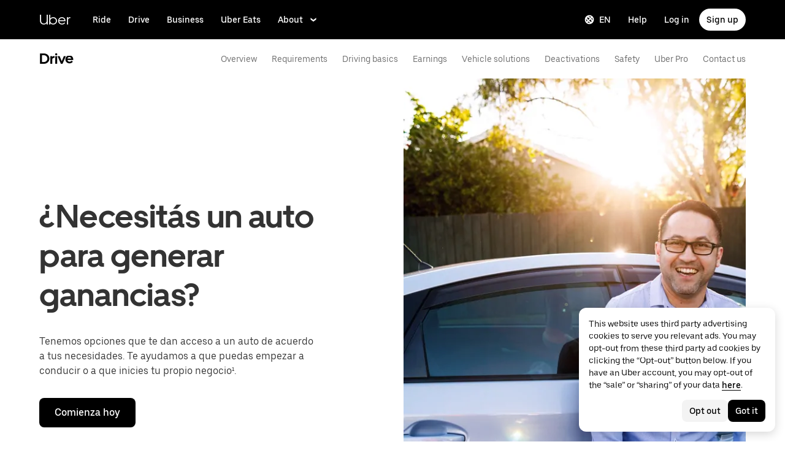

--- FILE ---
content_type: application/javascript; charset=utf-8
request_url: https://www.uber.com/_static/client-3497-6f666faf0f53f40d.js
body_size: 16385
content:
"use strict";(self.webpackChunkFusion=self.webpackChunkFusion||[]).push([[3497],{8055:(e,t,n)=>{n.d(t,{A:()=>g});var r=n(90417),i=n(43065),a=n(46488),o=n(8713),s=n(80773),l=n(40014);const{reset:c,defaults:d,values:u}=a.Ay,p="@media (max-width: ".concat(u.breakpoints.portable,")"),h="@media (max-width: ".concat(u.breakpoints.palm,")"),f=(0,i.I4)("div",(e=>({...c,backgroundColor:e.$backgroundColor,color:e.$textColor,paddingBottom:e.$flushBottom?0:"footer"===e.$type?"55px":u.layout.fixedBlockPaddingEndsDesk,paddingLeft:e.$flushSides?0:u.layout.fixedBlockPaddingEndsDesk,paddingRight:e.$flushSides?0:u.layout.fixedBlockPaddingEndsDesk,paddingTop:e.$flushTop?0:"footer"===e.$type?"100px":u.layout.fixedBlockPaddingEndsDesk,position:e.$isFixed?"fixed":"relative",width:"100%",zIndex:e.$zIndex?e.$zIndex:null,[p]:{paddingBottom:e.$flushBottom?0:"footer"===e.$type?"45px":u.layout.fixedBlockPaddingEndsPortable,paddingLeft:e.$flushSides?0:u.layout.fixedBlockPaddingSidesPortable,paddingRight:e.$flushSides?0:u.layout.fixedBlockPaddingSidesPortable,paddingTop:e.$flushTop?0:"footer"===e.$type?"60px":u.layout.fixedBlockPaddingEndsPortable},[h]:{paddingBottom:e.$flushBottom?0:"footer"===e.$type?"35px":u.layout.fixedBlockPaddingEndsPalm,paddingLeft:e.$flushSides?0:u.layout.fixedBlockPaddingSidesPalm,paddingRight:e.$flushSides?0:u.layout.fixedBlockPaddingSidesPalm,paddingTop:e.$flushTop?0:"footer"===e.$type?"60px":u.layout.fixedBlockPaddingEndsPalm}}))),m=(0,i.I4)("div",(e=>{let{$maxWidth:t,$position:n}=e;return{margin:"0 auto",maxWidth:t||"1032px",width:"100%",...n?{position:n}:{}}}));class g extends r.Component{render(){const{dataTrackingName:e,$as:t,$ref:n,backgroundColor:r,blockPadding:i,className:a,flushEnds:c,flushTop:u,flushBottom:p,flushSides:h,children:g,textColor:v,type:y,isFixed:b,zIndex:w,anchorName:x,hasHeading:k,maxWidth:T,innerPosition:S}=this.props;let D;return x&&(D=k?"".concat(x).concat(s.$):x),(0,l.Y)(f,{ref:n,$as:t,$backgroundColor:(0,o.iL)(r,d.block.backgroundColor),$blockPadding:i,$flushBottom:p||c,$flushSides:h,$flushTop:u||c,$isFixed:b,$textColor:(0,o.L0)(v,d.block.textColor),$type:y,$zIndex:w,className:a,"data-tracking-name":e,id:D,children:(0,l.Y)(m,{$maxWidth:T,$position:S,children:g})})}}!function(e,t,n){(t=function(e){var t=function(e,t){if("object"!=typeof e||null===e)return e;var n=e[Symbol.toPrimitive];if(void 0!==n){var r=n.call(e,t||"default");if("object"!=typeof r)return r;throw new TypeError("@@toPrimitive must return a primitive value.")}return("string"===t?String:Number)(e)}(e,"string");return"symbol"==typeof t?t:String(t)}(t))in e?Object.defineProperty(e,t,{value:n,enumerable:!0,configurable:!0,writable:!0}):e[t]=n}(g,"defaultProps",{backgroundColor:d.block.backgroundColor,textColor:d.block.textColor})},9346:function(e,t,n){var r=this&&this.__spreadArray||function(e,t,n){if(n||2===arguments.length)for(var r,i=0,a=t.length;i<a;i++)!r&&i in t||(r||(r=Array.prototype.slice.call(t,0,i)),r[i]=t[i]);return e.concat(r||Array.prototype.slice.call(t))};Object.defineProperty(t,"__esModule",{value:!0}),t.isIOS=t.useThumbOverlap=t.schd=t.getStepDecimals=void 0,t.isTouchEvent=function(e){return e.touches&&e.touches.length||e.changedTouches&&e.changedTouches.length},t.isStepDivisible=function(e,t,n){var r=Number(((t-e)/n).toFixed(8));return parseInt(r.toString(),10)===r},t.normalizeValue=function(e,n,r,i,a,o,s){var l=1e11;if(e=Math.round(e*l)/l,!o){var c=s[n-1],d=s[n+1];if(c&&c>e)return c;if(d&&d<e)return d}if(e>i)return i;if(e<r)return r;var u=Math.floor(e*l-r*l)%Math.floor(a*l),p=Math.floor(e*l-Math.abs(u)),h=0===u?e:p/l,f=Math.abs(u/l)<a/2?h:h+a,m=(0,t.getStepDecimals)(a);return parseFloat(f.toFixed(m))},t.relativeValue=function(e,t,n){return(e-t)/(n-t)},t.isVertical=o,t.checkBoundaries=function(e,t,n){if(t>=n)throw new RangeError("min (".concat(t,") is equal/bigger than max (").concat(n,")"));if(e<t)throw new RangeError("value (".concat(e,") is smaller than min (").concat(t,")"));if(e>n)throw new RangeError("value (".concat(e,") is bigger than max (").concat(n,")"))},t.checkValuesAgainstBoundaries=function(e,t,n){if(e<t)return t;return e>n?n:e},t.checkInitialOverlap=function(e){if(e.length<2)return;if(!e.slice(1).every((function(t,n){return e[n]<=t})))throw new RangeError("values={[".concat(e,"]} needs to be sorted when allowOverlap={false}"))},t.getMargin=function(e){var t=window.getComputedStyle(e);return{top:parseInt(t["margin-top"],10),bottom:parseInt(t["margin-bottom"],10),left:parseInt(t["margin-left"],10),right:parseInt(t["margin-right"],10)}},t.getPaddingAndBorder=function(e){var t=window.getComputedStyle(e);return{top:parseInt(t["padding-top"],10)+parseInt(t["border-top-width"],10),bottom:parseInt(t["padding-bottom"],10)+parseInt(t["border-bottom-width"],10),left:parseInt(t["padding-left"],10)+parseInt(t["border-left-width"],10),right:parseInt(t["padding-right"],10)+parseInt(t["border-right-width"],10)}},t.translateThumbs=function(e,t,n){var r=n?-1:1;e.forEach((function(e,n){return s(e,r*t[n].x,t[n].y)}))},t.getClosestThumbIndex=function(e,t,n,r){for(var i=0,a=c(e[0],t,n,r),o=1;o<e.length;o++){var s=c(e[o],t,n,r);s<a&&(a=s,i=o)}return i},t.translate=s,t.replaceAt=function(e,t,n){var r=e.slice(0);return r[t]=n,r},t.getTrackBackground=function(e){var t=e.values,n=e.colors,r=e.min,i=e.max,o=e.direction,s=void 0===o?a.Direction.Right:o,l=e.rtl,c=void 0!==l&&l;c&&s===a.Direction.Right?s=a.Direction.Left:c&&a.Direction.Left&&(s=a.Direction.Right);var d=t.slice(0).sort((function(e,t){return e-t})).map((function(e){return(e-r)/(i-r)*100})).reduce((function(e,t,r){return"".concat(e,", ").concat(n[r]," ").concat(t,"%, ").concat(n[r+1]," ").concat(t,"%")}),"");return"linear-gradient(".concat(s,", ").concat(n[0]," 0%").concat(d,", ").concat(n[n.length-1]," 100%)")},t.voidFn=function(){},t.assertUnreachable=function(e){throw new Error("Didn't expect to get here")};var i=n("__fusion__95b4ba69e5"),a=n(21774);function o(e){return e===a.Direction.Up||e===a.Direction.Down}function s(e,t,n){e.style.transform="translate(".concat(t,"px, ").concat(n,"px)")}t.getStepDecimals=function(e){var t=e.toString().split(".")[1];return t?t.length:0};t.schd=function(e){var t=[],n=null;return function(){for(var r=[],i=0;i<arguments.length;i++)r[i]=arguments[i];t=r,n||(n=requestAnimationFrame((function(){n=null,e.apply(void 0,t)})))}};var l=function(e,t,n,i,a){return void 0===a&&(a=function(e){return e}),Math.ceil(r([e],Array.from(e.children),!0).reduce((function(e,r){var o=Math.ceil(r.getBoundingClientRect().width);if(r.innerText&&r.innerText.includes(n)&&0===r.childElementCount){var s=r.cloneNode(!0);s.innerHTML=a(t.toFixed(i)),s.style.visibility="hidden",document.body.appendChild(s),o=Math.ceil(s.getBoundingClientRect().width),document.body.removeChild(s)}return o>e?o:e}),e.getBoundingClientRect().width))};function c(e,t,n,r){var i=e.getBoundingClientRect(),a=i.left,s=i.top,l=i.width,c=i.height;return o(r)?Math.abs(n-(s+c/2)):Math.abs(t-(a+l/2))}t.useThumbOverlap=function(e,n,a,o,s,c){void 0===o&&(o=.1),void 0===s&&(s=" - "),void 0===c&&(c=function(e){return e});var d=(0,t.getStepDecimals)(o),u=(0,i.useState)({}),p=u[0],h=u[1],f=(0,i.useState)(c(n[a].toFixed(d))),m=f[0],g=f[1];return(0,i.useEffect)((function(){if(e){var t=e.getThumbs();if(t.length<1)return;var i={},o=e.getOffsets(),u=function(e,t,n,i,a,o,s){void 0===s&&(s=function(e){return e});var c=[],d=function(e){var u=l(n[e],i[e],a,o,s),p=t[e].x;t.forEach((function(t,h){var f=t.x,m=l(n[h],i[h],a,o,s);e!==h&&(p>=f&&p<=f+m||p+u>=f&&p+u<=f+m)&&(c.includes(h)||(c.push(e),c.push(h),c=r(r([],c,!0),[e,h],!1),d(h)))}))};return d(e),Array.from(new Set(c.sort()))}(a,o,t,n,s,d,c),p=c(n[a].toFixed(d));if(u.length){var f=u.reduce((function(e,t,n,i){return e.length?r(r([],e,!0),[o[i[n]].x],!1):[o[i[n]].x]}),[]);if(Math.min.apply(Math,f)===o[a].x){var m=[];u.forEach((function(e){m.push(n[e].toFixed(d))})),p=Array.from(new Set(m.sort((function(e,t){return parseFloat(e)-parseFloat(t)})))).map(c).join(s);var v=Math.min.apply(Math,f),y=Math.max.apply(Math,f),b=t[u[f.indexOf(y)]].getBoundingClientRect().width;i.left="".concat(Math.abs(v-(y+b))/2,"px"),i.transform="translate(-50%, 0)"}else i.visibility="hidden"}g(p),h(i)}}),[e,n]),[m,p]};t.isIOS=function(){var e,t=(null===(e=navigator.userAgentData)||void 0===e?void 0:e.platform)||navigator.platform;return["iPad Simulator","iPhone Simulator","iPod Simulator","iPad","iPhone","iPod"].includes(t)||navigator.userAgent.includes("Mac")&&"ontouchend"in document}},20675:(e,t,n)=>{n.d(t,{A:()=>o});var r=n(90417),i=n(90203),a=n(40014);class o extends r.Component{render(){return(0,a.Y)(i.A,{viewBox:"0 0 12 12",...this.props,children:(0,a.Y)("path",{d:"M10.595 0L6 4.596 1.405 0 0 1.404 4.596 6 0 10.595 1.405 12 6 7.404 10.595 12 12 10.595 7.404 6 12 1.404z"})})}}},21774:(e,t)=>{var n;Object.defineProperty(t,"__esModule",{value:!0}),t.Direction=void 0,function(e){e.Right="to right",e.Left="to left",e.Down="to bottom",e.Up="to top"}(n||(t.Direction=n={}))},35445:(e,t,n)=>{n.d(t,{Bq:()=>p,CX:()=>h});var r=n(90417),i=n(86850),a=n.n(i),o=n(46488),s=n(40014);function l(e,t,n){return(t=function(e){var t=function(e,t){if("object"!=typeof e||null===e)return e;var n=e[Symbol.toPrimitive];if(void 0!==n){var r=n.call(e,t||"default");if("object"!=typeof r)return r;throw new TypeError("@@toPrimitive must return a primitive value.")}return("string"===t?String:Number)(e)}(e,"string");return"symbol"==typeof t?t:String(t)}(t))in e?Object.defineProperty(e,t,{value:n,enumerable:!0,configurable:!0,writable:!0}):e[t]=n,e}const{values:{breakpoints:c}}=o.Ay;let d,u;const p={DESK:"desk",PALM:"palm",PORTABLE:"portable"};function h(e){return class extends r.Component{constructor(e){super(e),l(this,"debouncedMQListener",a()((()=>this.mqListener()),50)),l(this,"mqListener",(()=>{this.setState((e=>{const t=this.getDeviceTypeFromMediaQuery();return t!==e.currentBreakpoint?{currentBreakpoint:t}:null}))})),l(this,"getDeviceTypeFromMediaQuery",(()=>{var e,t;return null!==(e=u)&&void 0!==e&&e.matches?p.DESK:null!==(t=d)&&void 0!==t&&t.matches?p.PALM:p.PORTABLE})),this.state={currentBreakpoint:p.PALM}}componentDidMount(){"undefined"==typeof window||"object"==typeof window&&"function"!=typeof window.matchMedia||("undefined"==typeof d&&(d=window.matchMedia("(max-width: ".concat(c.palm,")"))),"undefined"==typeof u&&(u=window.matchMedia("(min-width: ".concat(c.desktop,")"))),this.mqListener(),d.addListener(this.debouncedMQListener),u.addListener(this.debouncedMQListener))}componentWillUnmount(){"undefined"!=typeof d&&d.removeListener(this.debouncedMQListener),"undefined"!=typeof u&&u.removeListener(this.debouncedMQListener)}render(){var t;return(0,s.Y)(e,{...this.props,currentBreakpoint:null===(t=this.state)||void 0===t?void 0:t.currentBreakpoint})}}}},44931:(e,t,n)=>{n.d(t,{m:()=>o});var r=n("__fusion__95b4ba69e5"),i=n(44235),a=n(40014);const o=function(){let{value:e}=arguments.length>0&&void 0!==arguments[0]?arguments[0]:{};return function(t){return r.forwardRef(((n,r)=>{const o=(0,i.X)({value:e});return(0,a.Y)(t,{ref:r,...n,eventKey:o})}))}}},50942:(e,t,n)=>{n.d(t,{$4:()=>u,Ge:()=>p,L0:()=>l,iL:()=>c});var r=n(46488);const{values:i,defaults:a}=r.Ay,o=/^#([0-9A-F]{6}|[0-9A-F]{8})$/i;function s(e){return o.test(e)}const l=function(e){let t=arguments.length>1&&void 0!==arguments[1]?arguments[1]:a.block.textColor;return"black"===e?t:"white"===e?i.color.white:e&&(s(e)||"currentColor"===e)?e:t};function c(e){let t=arguments.length>1&&void 0!==arguments[1]?arguments[1]:a.block.backgroundColor;const n={primary:a.block.backgroundColor,secondary:i.color.offWhite,tertiary:i.color.offWhite,transparent:"transparent"};return e?s(e)?e:n[e]||t:t}function d(e,t){return e.replace(/,\s/g,",").split(",").map((e=>"".concat(t," ").concat(e))).join(", ")}function u(){let e=arguments.length>0&&void 0!==arguments[0]?arguments[0]:{};const t={};for(let n of Object.keys(e))t[d(n,":nth-child(n)")]=e[n];return t}const p=e=>e&&s(e)?(e=>(299*e.r+587*e.g+114*e.b)/1e3>125?"black":"white")((e=>{const t=/^#?([a-f\d]{2})([a-f\d]{2})([a-f\d]{2})$/i.exec(e);return t?{b:parseInt(t[3],16),g:parseInt(t[2],16),r:parseInt(t[1],16)}:null})(e)):"black"},61034:function(e,t,n){var r=this&&this.__extends||function(){var e=function(t,n){return e=Object.setPrototypeOf||{__proto__:[]}instanceof Array&&function(e,t){e.__proto__=t}||function(e,t){for(var n in t)Object.prototype.hasOwnProperty.call(t,n)&&(e[n]=t[n])},e(t,n)};return function(t,n){if("function"!=typeof n&&null!==n)throw new TypeError("Class extends value "+String(n)+" is not a constructor or null");function r(){this.constructor=t}e(t,n),t.prototype=null===n?Object.create(n):(r.prototype=n.prototype,new r)}}(),i=this&&this.__createBinding||(Object.create?function(e,t,n,r){void 0===r&&(r=n);var i=Object.getOwnPropertyDescriptor(t,n);i&&!("get"in i?!t.__esModule:i.writable||i.configurable)||(i={enumerable:!0,get:function(){return t[n]}}),Object.defineProperty(e,r,i)}:function(e,t,n,r){void 0===r&&(r=n),e[r]=t[n]}),a=this&&this.__setModuleDefault||(Object.create?function(e,t){Object.defineProperty(e,"default",{enumerable:!0,value:t})}:function(e,t){e.default=t}),o=this&&this.__importStar||function(e){if(e&&e.__esModule)return e;var t={};if(null!=e)for(var n in e)"default"!==n&&Object.prototype.hasOwnProperty.call(e,n)&&i(t,e,n);return a(t,e),t},s=this&&this.__spreadArray||function(e,t,n){if(n||2===arguments.length)for(var r,i=0,a=t.length;i<a;i++)!r&&i in t||(r||(r=Array.prototype.slice.call(t,0,i)),r[i]=t[i]);return e.concat(r||Array.prototype.slice.call(t))};Object.defineProperty(t,"__esModule",{value:!0});var l=o(n("__fusion__95b4ba69e5")),c=n(9346),d=n(21774),u=["ArrowRight","ArrowUp","k","PageUp"],p=["ArrowLeft","ArrowDown","j","PageDown"],h=function(e){function t(t){var n=e.call(this,t)||this;if(n.trackRef=l.createRef(),n.thumbRefs=[],n.state={draggedTrackPos:[-1,-1],draggedThumbIndex:-1,thumbZIndexes:new Array(n.props.values.length).fill(0).map((function(e,t){return t})),isChanged:!1,markOffsets:[]},n.getOffsets=function(){var e=n.props,t=e.direction,r=e.values,i=e.min,a=e.max,o=n.trackRef.current;if(!o)return console.warn("No track element found."),[];var s=o.getBoundingClientRect(),l=(0,c.getPaddingAndBorder)(o);return n.getThumbs().map((function(e,n){var o={x:0,y:0},u=e.getBoundingClientRect(),p=(0,c.getMargin)(e);switch(t){case d.Direction.Right:return o.x=-1*(p.left+l.left),o.y=-1*((u.height-s.height)/2+l.top),o.x+=s.width*(0,c.relativeValue)(r[n],i,a)-u.width/2,o;case d.Direction.Left:return o.x=-1*(p.right+l.right),o.y=-1*((u.height-s.height)/2+l.top),o.x+=s.width-s.width*(0,c.relativeValue)(r[n],i,a)-u.width/2,o;case d.Direction.Up:return o.x=-1*((u.width-s.width)/2+p.left+l.left),o.y=-l.left,o.y+=s.height-s.height*(0,c.relativeValue)(r[n],i,a)-u.height/2,o;case d.Direction.Down:return o.x=-1*((u.width-s.width)/2+p.left+l.left),o.y=-l.left,o.y+=s.height*(0,c.relativeValue)(r[n],i,a)-u.height/2,o;default:return(0,c.assertUnreachable)(t)}}))},n.getThumbs=function(){return n.trackRef&&n.trackRef.current?Array.from(n.trackRef.current.children).filter((function(e){return e.hasAttribute("aria-valuenow")})):(console.warn("No thumbs found in the track container. Did you forget to pass & spread the `props` param in renderTrack?"),[])},n.getTargetIndex=function(e){return n.getThumbs().findIndex((function(t){return t===e.target||t.contains(e.target)}))},n.addTouchEvents=function(e){document.addEventListener("touchmove",n.schdOnTouchMove,{passive:!1}),document.addEventListener("touchend",n.schdOnEnd,{passive:!1}),document.addEventListener("touchcancel",n.schdOnEnd,{passive:!1})},n.addMouseEvents=function(e){document.addEventListener("mousemove",n.schdOnMouseMove),document.addEventListener("mouseup",n.schdOnEnd)},n.onMouseDownTrack=function(e){var t;if(0===e.button&&!(0,c.isIOS)())if(e.persist(),e.preventDefault(),n.addMouseEvents(e.nativeEvent),n.props.values.length>1&&n.props.draggableTrack){if(n.thumbRefs.some((function(t){var n;return null===(n=t.current)||void 0===n?void 0:n.contains(e.target)})))return;n.setState({draggedTrackPos:[e.clientX,e.clientY]},(function(){return n.onMove(e.clientX,e.clientY)}))}else{var r=(0,c.getClosestThumbIndex)(n.thumbRefs.map((function(e){return e.current})),e.clientX,e.clientY,n.props.direction);null===(t=n.thumbRefs[r].current)||void 0===t||t.focus(),n.setState({draggedThumbIndex:r},(function(){return n.onMove(e.clientX,e.clientY)}))}},n.onResize=function(){(0,c.translateThumbs)(n.getThumbs(),n.getOffsets(),n.props.rtl),n.calculateMarkOffsets()},n.onTouchStartTrack=function(e){var t;if(e.persist(),n.addTouchEvents(e.nativeEvent),n.props.values.length>1&&n.props.draggableTrack){if(n.thumbRefs.some((function(t){var n;return null===(n=t.current)||void 0===n?void 0:n.contains(e.target)})))return;n.setState({draggedTrackPos:[e.touches[0].clientX,e.touches[0].clientY]},(function(){return n.onMove(e.touches[0].clientX,e.touches[0].clientY)}))}else{var r=(0,c.getClosestThumbIndex)(n.thumbRefs.map((function(e){return e.current})),e.touches[0].clientX,e.touches[0].clientY,n.props.direction);null===(t=n.thumbRefs[r].current)||void 0===t||t.focus(),n.setState({draggedThumbIndex:r},(function(){return n.onMove(e.touches[0].clientX,e.touches[0].clientY)}))}},n.onMouseOrTouchStart=function(e){if(!n.props.disabled){var t=(0,c.isTouchEvent)(e);if(t||0===e.button){var r=n.getTargetIndex(e);-1!==r&&(t?n.addTouchEvents(e):n.addMouseEvents(e),n.setState({draggedThumbIndex:r,thumbZIndexes:n.state.thumbZIndexes.map((function(e,t){return t===r?Math.max.apply(Math,n.state.thumbZIndexes):e<=n.state.thumbZIndexes[r]?e:e-1}))}))}}},n.onMouseMove=function(e){e.preventDefault(),n.onMove(e.clientX,e.clientY)},n.onTouchMove=function(e){e.preventDefault(),n.onMove(e.touches[0].clientX,e.touches[0].clientY)},n.onKeyDown=function(e){var t=n.props,r=t.values,i=t.onChange,a=t.step,o=t.rtl,s=t.direction,l=n.state.isChanged,h=n.getTargetIndex(e.nativeEvent),f=o||s===d.Direction.Left||s===d.Direction.Down?-1:1;-1!==h&&(u.includes(e.key)?(e.preventDefault(),n.setState({draggedThumbIndex:h,isChanged:!0}),i((0,c.replaceAt)(r,h,n.normalizeValue(r[h]+f*("PageUp"===e.key?10*a:a),h)))):p.includes(e.key)?(e.preventDefault(),n.setState({draggedThumbIndex:h,isChanged:!0}),i((0,c.replaceAt)(r,h,n.normalizeValue(r[h]-f*("PageDown"===e.key?10*a:a),h)))):"Tab"===e.key?n.setState({draggedThumbIndex:-1},(function(){l&&n.fireOnFinalChange()})):l&&n.fireOnFinalChange())},n.onKeyUp=function(e){var t=n.state.isChanged;n.setState({draggedThumbIndex:-1},(function(){t&&n.fireOnFinalChange()}))},n.onMove=function(e,t){var r=n.state,i=r.draggedThumbIndex,a=r.draggedTrackPos,o=n.props,s=o.direction,l=o.min,u=o.max,p=o.onChange,h=o.values,f=o.step,m=o.rtl;if(-1===i&&-1===a[0]&&-1===a[1])return null;var g=n.trackRef.current;if(!g)return null;var v=g.getBoundingClientRect(),y=(0,c.isVertical)(s)?v.height:v.width;if(-1!==a[0]&&-1!==a[1]){var b=e-a[0],w=t-a[1],x=0;switch(s){case d.Direction.Right:case d.Direction.Left:x=b/y*(u-l);break;case d.Direction.Down:case d.Direction.Up:x=w/y*(u-l);break;default:(0,c.assertUnreachable)(s)}if(m&&(x*=-1),Math.abs(x)>=f/2){for(var k=0;k<n.thumbRefs.length;k++){if(h[k]===u&&1===Math.sign(x)||h[k]===l&&-1===Math.sign(x))return;var T=h[k]+x;T>u?x=u-h[k]:T<l&&(x=l-h[k])}var S=h.slice(0);for(k=0;k<n.thumbRefs.length;k++)S=(0,c.replaceAt)(S,k,n.normalizeValue(h[k]+x,k));n.setState({draggedTrackPos:[e,t]}),p(S)}}else{var D=0;switch(s){case d.Direction.Right:D=(e-v.left)/y*(u-l)+l;break;case d.Direction.Left:D=(y-(e-v.left))/y*(u-l)+l;break;case d.Direction.Down:D=(t-v.top)/y*(u-l)+l;break;case d.Direction.Up:D=(y-(t-v.top))/y*(u-l)+l;break;default:(0,c.assertUnreachable)(s)}m&&(D=u+l-D),Math.abs(h[i]-D)>=f/2&&p((0,c.replaceAt)(h,i,n.normalizeValue(D,i)))}},n.normalizeValue=function(e,t){var r=n.props,i=r.min,a=r.max,o=r.step,s=r.allowOverlap,l=r.values;return(0,c.normalizeValue)(e,t,i,a,o,s,l)},n.onEnd=function(e){if(e.preventDefault(),document.removeEventListener("mousemove",n.schdOnMouseMove),document.removeEventListener("touchmove",n.schdOnTouchMove),document.removeEventListener("mouseup",n.schdOnEnd),document.removeEventListener("touchend",n.schdOnEnd),document.removeEventListener("touchcancel",n.schdOnEnd),-1===n.state.draggedThumbIndex&&-1===n.state.draggedTrackPos[0]&&-1===n.state.draggedTrackPos[1])return null;n.setState({draggedThumbIndex:-1,draggedTrackPos:[-1,-1]},(function(){n.fireOnFinalChange()}))},n.fireOnFinalChange=function(){n.setState({isChanged:!1});var e=n.props,t=e.onFinalChange,r=e.values;t&&t(r)},n.updateMarkRefs=function(e){if(!e.renderMark)return n.numOfMarks=void 0,void(n.markRefs=void 0);n.numOfMarks=(e.max-e.min)/n.props.step,n.markRefs=[];for(var t=0;t<n.numOfMarks+1;t++)n.markRefs[t]=l.createRef()},n.calculateMarkOffsets=function(){if(n.props.renderMark&&n.trackRef&&n.numOfMarks&&n.markRefs&&null!==n.trackRef.current){for(var e=window.getComputedStyle(n.trackRef.current),t=parseInt(e.width,10),r=parseInt(e.height,10),i=parseInt(e.paddingLeft,10),a=parseInt(e.paddingTop,10),o=[],s=0;s<n.numOfMarks+1;s++){var l=9999,c=9999;if(n.markRefs[s].current){var u=n.markRefs[s].current.getBoundingClientRect();l=u.height,c=u.width}n.props.direction===d.Direction.Left||n.props.direction===d.Direction.Right?o.push([Math.round(t/n.numOfMarks*s+i-c/2),-Math.round((l-r)/2)]):o.push([Math.round(r/n.numOfMarks*s+a-l/2),-Math.round((c-t)/2)])}n.setState({markOffsets:o})}},0===t.step)throw new Error('"step" property should be a positive number');return n.schdOnMouseMove=(0,c.schd)(n.onMouseMove),n.schdOnTouchMove=(0,c.schd)(n.onTouchMove),n.schdOnEnd=(0,c.schd)(n.onEnd),n.thumbRefs=t.values.map((function(){return l.createRef()})),n.updateMarkRefs(t),n}return r(t,e),t.prototype.componentDidMount=function(){var e=this,t=this.props,n=t.values,r=t.min,i=t.step;this.resizeObserver=window.ResizeObserver?new window.ResizeObserver(this.onResize):{observe:function(){return window.addEventListener("resize",e.onResize)},unobserve:function(){return window.removeEventListener("resize",e.onResize)}},document.addEventListener("touchstart",this.onMouseOrTouchStart,{passive:!1}),document.addEventListener("mousedown",this.onMouseOrTouchStart,{passive:!1}),!this.props.allowOverlap&&(0,c.checkInitialOverlap)(this.props.values),this.props.values.forEach((function(t){return(0,c.checkBoundaries)(t,e.props.min,e.props.max)})),this.resizeObserver.observe(this.trackRef.current),(0,c.translateThumbs)(this.getThumbs(),this.getOffsets(),this.props.rtl),this.calculateMarkOffsets(),n.forEach((function(e){(0,c.isStepDivisible)(r,e,i)||console.warn("The `values` property is in conflict with the current `step`, `min`, and `max` properties. Please provide values that are accessible using the min, max, and step values.")}))},t.prototype.componentDidUpdate=function(e,t){var n=this.props,r=n.max,i=n.min,a=n.step,o=n.values,s=n.rtl;e.max===r&&e.min===i&&e.step===a||this.updateMarkRefs(this.props),(0,c.translateThumbs)(this.getThumbs(),this.getOffsets(),s),e.max===r&&e.min===i&&e.step===a&&t.markOffsets.length===this.state.markOffsets.length||(this.calculateMarkOffsets(),o.forEach((function(e){(0,c.isStepDivisible)(i,e,a)||console.warn("The `values` property is in conflict with the current `step`, `min`, and `max` properties. Please provide values that are accessible using the min, max, and step values.")})))},t.prototype.componentWillUnmount=function(){document.removeEventListener("mousedown",this.onMouseOrTouchStart,{passive:!1}),document.removeEventListener("mousemove",this.schdOnMouseMove),document.removeEventListener("touchmove",this.schdOnTouchMove),document.removeEventListener("touchstart",this.onMouseOrTouchStart),document.removeEventListener("mouseup",this.schdOnEnd),document.removeEventListener("touchend",this.schdOnEnd),this.resizeObserver.unobserve(this.trackRef.current)},t.prototype.render=function(){var e=this,t=this.props,n=t.renderTrack,r=t.renderThumb,i=t.renderMark,a=void 0===i?function(){return null}:i,o=t.values,l=t.min,u=t.max,p=t.allowOverlap,h=t.disabled,f=this.state,m=f.draggedThumbIndex,g=f.thumbZIndexes,v=f.markOffsets;return n({props:{style:{transform:"scale(1)",cursor:m>-1?"grabbing":this.props.draggableTrack?(0,c.isVertical)(this.props.direction)?"ns-resize":"ew-resize":1!==o.length||h?"inherit":"pointer"},onMouseDown:h?c.voidFn:this.onMouseDownTrack,onTouchStart:h?c.voidFn:this.onTouchStartTrack,ref:this.trackRef},isDragged:this.state.draggedThumbIndex>-1,disabled:h,children:s(s([],v.map((function(t,n,r){return a({props:{style:e.props.direction===d.Direction.Left||e.props.direction===d.Direction.Right?{position:"absolute",left:"".concat(t[0],"px"),marginTop:"".concat(t[1],"px")}:{position:"absolute",top:"".concat(t[0],"px"),marginLeft:"".concat(t[1],"px")},key:"mark".concat(n),ref:e.markRefs[n]},index:n})})),!0),o.map((function(t,n){var i=e.state.draggedThumbIndex===n;return r({index:n,value:t,isDragged:i,props:{style:{position:"absolute",zIndex:g[n],cursor:h?"inherit":i?"grabbing":"grab",userSelect:"none",touchAction:"none",WebkitUserSelect:"none",MozUserSelect:"none",msUserSelect:"none"},key:n,tabIndex:h?void 0:0,"aria-valuemax":p?u:o[n+1]||u,"aria-valuemin":p?l:o[n-1]||l,"aria-valuenow":t,draggable:!1,ref:e.thumbRefs[n],role:"slider",onKeyDown:h?c.voidFn:e.onKeyDown,onKeyUp:h?c.voidFn:e.onKeyUp}})})),!0)})},t.defaultProps={step:1,direction:d.Direction.Right,rtl:!1,disabled:!1,allowOverlap:!1,draggableTrack:!1,min:0,max:100},t}(l.Component);t.default=h},64489:(e,t,n)=>{n.d(t,{D:()=>l});var r=n(90417),i=n(38292),a=n(81971),o=n(67388),s=n(40014);const l=e=>{let{name:t,reducers:n,initialState:l}=e;return e=>function(c){const d=(0,a.Am)(o.U),u=(0,r.useContext)(a.E1),p="".concat(t,"_").concat(encodeURIComponent(u.url)),h=d.from(u,p);return h.isInitialized||h.initStore({initialState:l,name:p,reducers:n}),!!h.store&&(0,s.Y)(i.Kq,{store:h.store,children:(0,s.Y)(e,{...c})})}}},73920:(e,t,n)=>{n.d(t,{kS:()=>Ke});var r=n(90417),i=n(46488),a=n(8055),o=n(35445),s=n(98818);const l={busyHours:{monThu:{title:"Mon-Thurs",value:[{icon:"sun",text:"7 AM - 10 PM"},{icon:"moon",text:"5 PM - 8 PM"},{icon:"moon",text:"9 PM - 11 PM"}]},fri:{title:"Fri",value:{icon:"moon",text:"5 PM - 7 PM"}},satSun:{title:"Sat-Sun",value:{icon:"moon",text:"5 PM - 8 PM"}}},formBodyDescription:'We estimate earnings using data from ${cityName}, drivers who drove in the past 4 weeks. Your actual earnings may differ from estimates.City-specific earnings data may not be available for all cities. To learn more about how much you can make with Uber, visit our <a href="https://www.uber.com/drive/how-much-drivers-make/" style="color: black;">earnings information page</a>',formBusyAreasDescription:"Busy areas in your city include the airport and downtown.",formBusyAreasTitle:"In busy areas",formBusyTimesDescription:"You’re more likely to earn more when you drive at these times.",formBusyTimesTitle:"During busy times",formCrossDispatchDescription:"Turning on availability for deliveries with Uber Eats may increase earnings.",formCrossDispatchTitle:"Include deliveries with Uber Eats",formDisclaimer:'The earnings estimate provided does not include costs for which you’ll be responsible, like fuel and maintenance. For more information about how earnings are calculated, see the <a data-tracking-name="${trackingName}" href="${faqUrl}" target="${faqOpenInNewTab}">frequently asked questions</a>.',formEarningsNoRates:"Error for selected configuration",formEarningsTemplate:"<span>${earningsEstimate}</span> / week",formHeader:"Estimated earnings",formInCityLowSampleSizeTemplate:"There isn't a big enough sample size of ${cityName} drivers who drove this many hours a week.",formInCityTemplate:"in ${cityName}",formInCityVolatilityTemplate:"We’re unable to provide an earnings estimate at this time due to high variability of data. Please check again later.",formLessThan:"Less than <span>${currencyPlaceholder}</span> / week",formLessThanAdvice:"Your earnings may increase if you drive based on demand, such as where and when it's busiest",formTipsTemplate:"(includes ${tipValue} in tips)",previewBlockBody:"See how much you can make, depending on when, where, and how long you drive.",previewBlockEarningsLinkText:"Estimate your earnings",previewBlockHeading:"Find out your weekly earnings",sliderBlockTitle:"Hours per week",sliderTrackValue:"Around ${hours} hours"};var c=n("__fusion__95b4ba69e5"),d=n(43065),u=n(9638),p=n(44931),h=n(55832),f=n.n(h);const m=function(){let e=arguments.length>0&&void 0!==arguments[0]?arguments[0]:"en-US",t=arguments.length>1&&void 0!==arguments[1]?arguments[1]:"USD",n=arguments.length>2&&void 0!==arguments[2]?arguments[2]:0,r=arguments.length>3?arguments[3]:void 0;try{const i={currency:t,style:"currency",...r?{maximumFractionDigits:0,minimumFractionDigits:0}:{}};let a=e;a&&-1!==a.indexOf("_")&&(a=a.replace("_","-"));let o=new Intl.NumberFormat(a,i);return"EUR"===t&&(o=new Intl.NumberFormat("en",i)),o.format(Number(n))}catch(e){return"".concat(t).concat(n)}};var g=n(78864);const v="form",y="--",b=(e,t)=>{let n=[];return t&&t.length&&(n=t.map((t=>({cityId:t.cityId,earningsValue:m(e,t.currency,t.earningsValue,!0),hourBucket:Number(t.hourBucket),lessThanDisplay:!!t.lessThanDisplay&&"true"===t.lessThanDisplay.toLowerCase(),tipValue:parseFloat(t.TipValue),tipValueDisplay:m(e,t.currency,t.TipValue,!0),lowSampleSizeDisplay:!!t.LowSampleSizeDisplay&&"true"===t.LowSampleSizeDisplay.toLowerCase(),volatilityDisplay:!!t.VolatilityDisplay&&"true"===t.VolatilityDisplay.toLowerCase()})))),n},w=e=>!!e&&!!Number(e)&&"number"==typeof Number(e),x=(e,t)=>{let n=[];return t&&t.length&&(n=t.filter((e=>(e=>!!e.cityId&&w(e.hourBucket)&&w(e.earningsValue)&&(e=>!!e&&"string"==typeof e&&("true"===e.toLowerCase()||"false"===e.toLowerCase()))(e.lessThanDisplay)&&!!e.currency)(e)))),n},k=e=>{let{earningsData:t,translations:n}=e;const r=t?(0,u.A)(t,"lessThanDisplay"):null,i=t?(0,u.A)(t,"lowSampleSizeDisplay"):null,a=t?(0,u.A)(t,"volatilityDisplay"):null,o=t?(0,u.A)(t,"tipValue"):null,s=t?(0,u.A)(t,"tipValueDisplay"):null;return i||a?(0,g.z)(n.formTipsTemplate,{tipValue:y}):!r&&o?(0,g.z)(n.formTipsTemplate,{tipValue:s}):null},T=e=>{let{earningsData:t,translations:n}=e;if(!t)return n.formEarningsNoRates;const r=(0,u.A)(t,"lessThanDisplay"),i=(0,u.A)(t,"lowSampleSizeDisplay"),a=(0,u.A)(t,"volatilityDisplay");return i||a?f()((0,g.z)(n.formEarningsTemplate,{earningsEstimate:y})):r?f()((0,g.z)(n.formLessThan,{currencyPlaceholder:t.earningsValue})):f()((0,g.z)(n.formEarningsTemplate,{earningsEstimate:t.earningsValue}))};var S=n(75552),D=n(93022),R=n(61164),I=n(98819),M=n(15374),$=n(50942);const{values:A}=i.Ay,C=(0,d.I4)("p",{color:R.Ay.black,fontFamily:A.fontFamily.body,fontSize:A.fontSize.fixedBodySmall,lineHeight:A.lineHeight.fixedBodySmallDesk,marginTop:"11px"});var B=n(40014);const{values:L,samba:P}=i.Ay,{type:O}=P,E=(0,d.I4)(I.aP,(e=>{let{$isLessThan:t,$theme:n}=e;return{fontFamily:L.fontFamily.heading,fontWeight:L.fontWeight.medium,marginBottom:"0",padding:"0",wordWrap:"break-word",[n.mediaQuery.small]:{fontSize:O.fontSize.fixedHeading2Palm,lineHeight:O.lineHeight.fixedHeading2Palm,marginTop:"8px"},[n.mediaQuery.medium]:{fontSize:O.fontSize.fixedHeading2Portable,lineHeight:O.lineHeight.fixedHeading2Portable},[n.mediaQuery.large]:{fontSize:O.fontSize.fixedHeading2Desk,lineHeight:O.lineHeight.fixedHeading2Desk,marginTop:"16px",...t?{marginTop:"4px"}:{}},...(0,$.$4)({span:{[n.mediaQuery.small]:{fontSize:O.fontSize.fixedHeading1Palm,lineHeight:O.lineHeight.fixedHeading1Palm},[n.mediaQuery.medium]:{fontSize:O.fontSize.fixedHeading1Portable,lineHeight:O.lineHeight.fixedHeading1Portable},[n.mediaQuery.large]:{fontSize:O.fontSize.fixedHeading1Desk,lineHeight:O.lineHeight.fixedHeading1Desk}}})}})),z=e=>{const[t,n]=(0,d.c6)(),{hideHeader:r,translations:i,earningsData:a,cityName:o,forwardedRef:s,previewRef:l}=e,p=a?(0,u.A)(a,"lessThanDisplay"):null,h=a?(0,u.A)(a,"lowSampleSizeDisplay"):null,m=a?(0,u.A)(a,"volatilityDisplay"):null,v=(0,B.Y)(S.A,{kind:D.Nd.negative,overrides:{Body:{style:()=>({boxSizing:"border-box",lineHeight:"24px",width:"100%"})}},children:(0,B.Y)("div",{dangerouslySetInnerHTML:{__html:f()((0,g.z)(i.formBodyDescription,{cityName:o}),{css:{whiteList:{color:!0}},whiteList:{a:["href","title","style"]}})}})}),y=c.useMemo((()=>{let e=T({earningsData:a,translations:i});return e=e.replace(/\u00A0/g," "),a?h||m?(0,B.Y)(E,{color:R.Ay.gray400,dangerouslySetInnerHTML:{__html:e}}):p?(0,B.Y)(E,{color:R.Ay.gray700,dangerouslySetInnerHTML:{__html:e},$isLessThan:!0}):(0,B.Y)(E,{color:R.Ay.black,dangerouslySetInnerHTML:{__html:e}}):(0,B.Y)(E,{color:R.Ay.red400,dangerouslySetInnerHTML:{__html:e}})}),[a,p,h,i,m]),b=c.useMemo((()=>(0,B.Y)(C,{className:t({color:h||m?R.Ay.gray400:R.Ay.black,marginTop:"0 !important"}),children:k({earningsData:a,translations:i})||" "})),[t,a,h,i,m]),w=c.useMemo((()=>o?h?(0,B.Y)(I.iD,{className:t({color:R.Ay.red400}),children:(0,g.z)(i.formInCityLowSampleSizeTemplate,{cityName:o})}):m?(0,B.Y)(I.iD,{className:t({color:R.Ay.red400}),children:(0,g.z)(i.formInCityVolatilityTemplate,{cityName:o})}):(0,B.Y)(C,{className:t({marginTop:"0 !important"}),children:(0,g.z)(i.formInCityTemplate,{cityName:o})}):null),[o,t,h,i.formInCityLowSampleSizeTemplate,i.formInCityTemplate,i.formInCityVolatilityTemplate,m]),x="content",$="disclaimer",A="header";return(0,B.FD)("div",{className:t({display:"grid",gridTemplateAreas:"'".concat(A,"'\n            '").concat($,"'\n            '").concat(x,"'"),gridTemplateColumns:"100%",gridTemplateRows:"auto",[n.mediaQuery.large]:{gridTemplateAreas:"'".concat(A,"'\n            '").concat(x,"'\n            '").concat($,"'")}}),...s?{ref:s}:{},children:[!r&&(0,B.Y)("div",{className:t({gridArea:A}),children:(0,B.Y)(M.A,{color:R.Ay.black,elementLevel:2,level:3,children:i.formHeader})}),(0,B.Y)("div",{className:t({gridArea:$}),children:v}),(0,B.FD)("div",{className:t({gridArea:x}),children:[(0,B.Y)("div",{ref:l,children:y}),b,w]})]})},H=c.forwardRef(((e,t)=>(0,B.Y)(z,{...e,forwardedRef:t}))),N=(0,d.I4)("div",(e=>{let{$isModalView:t,$rtl:n}=e;return{minWidth:0,paddingBottom:"18px",[n?"paddingLeft":"paddingRight"]:t?"36px":"51px"}}));class F extends r.PureComponent{render(){const{hideHeader:e,translations:t,cityName:n,earningsData:r,rtl:i,locale:a,previewRef:o}=this.props;return(0,B.Y)(N,{$isModalView:this.props.isModalView,$rtl:i,children:(0,B.Y)(H,{cityName:n,hideHeader:e,locale:a,previewRef:o,translations:t,...r&&{earningsData:r}})})}}var Y=n(86850),_=n.n(Y),V=n(27713),j=n(79223),U=n(80475);const q=(0,d.I4)("div",{position:"relative",width:"100%"});q.displayName="Root",q.displayName="StyledRoot";const W=(0,d.I4)("div",(e=>{const{$theme:t,$value:n=[],$disabled:r,$isDragged:i}=e,{sizing:a}=t;let o="inherit";return r?o="not-allowed":i?o="grabbing":1===n.length&&(o="pointer"),{paddingTop:a.scale600,paddingBottom:a.scale600,paddingRight:a.scale600,paddingLeft:a.scale600,display:"flex",cursor:o,backgroundColor:t.colors.sliderTrackFill}}));W.displayName="Track",W.displayName="StyledTrack";const Q=(0,d.I4)("div",(e=>{const{$theme:t,$value:n=[],$min:r,$max:i,$disabled:a}=e,{colors:o,borders:s,direction:l}=t,c=t.borders.useRoundedCorners?s.radius100:0;return{borderTopLeftRadius:c,borderTopRightRadius:c,borderBottomRightRadius:c,borderBottomLeftRadius:c,background:(0,j.getTrackBackground)({values:n,colors:1===n.length?[a?o.borderOpaque:o.borderSelected,a?o.borderStateDisabled:o.borderOpaque]:[a?o.borderStateDisabled:o.borderOpaque,a?o.borderOpaque:o.borderSelected,a?o.borderStateDisabled:o.borderOpaque],min:r||0,max:i||0,rtl:"rtl"===l}),height:"2px",width:"100%",alignSelf:"center",cursor:a?"not-allowed":"inherit"}}));Q.displayName="InnerTrack",Q.displayName="StyledInnerTrack";const K=(0,d.I4)("div",(e=>({width:"4px",height:"2px",backgroundColor:e.$theme.colors.backgroundPrimary,marginLeft:"16px"})));K.displayName="Mark",K.displayName="StyledMark";const X=(0,d.I4)("div",(e=>({...e.$theme.typography.font200,color:e.$theme.colors.contentPrimary})));X.displayName="Tick",X.displayName="StyledTick";const Z=(0,d.I4)("div",(e=>{const{$theme:t}=e,{sizing:n}=t;return{display:"flex",justifyContent:"space-between",alignItems:"center",paddingRight:n.scale600,paddingLeft:n.scale600,paddingBottom:n.scale400}}));Z.displayName="TickBar",Z.displayName="StyledTickBar";const G=(0,d.I4)("div",(e=>{const{$theme:t,$value:n=[],$thumbIndex:r,$disabled:i}=e;let a=2===n.length&&0===r,o=2===n.length&&1===r;return"rtl"===t.direction&&(o||a)&&(a=!a,o=!o),{height:"24px",width:"24px",borderTopLeftRadius:"24px",borderTopRightRadius:"24px",borderBottomLeftRadius:"24px",borderBottomRightRadius:"24px",display:"flex",justifyContent:"center",alignItems:"center",backgroundColor:i?t.colors.sliderHandleFillDisabled:t.colors.sliderHandleFill,outline:"none",boxShadow:e.$isFocusVisible?"0 0 0 3px ".concat(t.colors.borderAccent):"0 1px 4px rgba(0, 0, 0, 0.12)",cursor:i?"not-allowed":"inherit"}}));G.displayName="Thumb",G.displayName="StyledThumb";const J=(0,d.I4)("div",(e=>{const{$disabled:t,$theme:n}=e;return{position:"absolute",top:"-16px",width:"4px",height:"20px",backgroundColor:t?n.colors.sliderHandleFillDisabled:n.colors.sliderHandleInnerFill}}));J.displayName="InnerThumb",J.displayName="StyledInnerThumb";const ee=(0,d.I4)("div",(e=>{const{$disabled:t,$theme:n}=e;return{position:"absolute",top:"-".concat(n.sizing.scale1400),...n.typography.font200,backgroundColor:t?n.colors.sliderHandleFillDisabled:n.colors.sliderHandleInnerFill,color:n.colors.contentInversePrimary,paddingLeft:n.sizing.scale600,paddingRight:n.sizing.scale600,paddingTop:n.sizing.scale500,paddingBottom:n.sizing.scale500,borderBottomLeftRadius:"48px",borderBottomRightRadius:"48px",borderTopLeftRadius:"48px",borderTopRightRadius:"48px",whiteSpace:"nowrap"}}));ee.displayName="ThumbValue",ee.displayName="StyledThumbValue";var te=n(9648),ne=n(51331);const re=function(e){let{overrides:t={},disabled:n=!1,marks:i=!1,onChange:a=()=>{},onFinalChange:o=()=>{},min:s=0,max:l=100,step:c=1,persistentThumb:d=!1,valueToLabel:u=e=>e,value:p}=e;const h=r.useContext(ne.D),[f,m]=r.useState(!1),[g,v]=r.useState(!1),[y,b]=r.useState(!1),[w,x]=r.useState(-1),k=r.useCallback((e=>{(0,U.pP)(e)&&b(!0);const t=e.target.parentNode.firstChild===e.target?0:1;x(t)}),[]),T=r.useCallback((e=>{!1!==y&&b(!1),x(-1)}),[]),S=(e=>{if(e.length>2||0===e.length)throw new Error("the value prop represents positions of thumbs, so its length can be only one or two");return e})(p),D={$disabled:n,$step:c,$min:s,$max:l,$marks:i,$value:S,$isFocusVisible:y},[R,I]=(0,te._O)(t.Root,q),[M,$]=(0,te._O)(t.Track,W),[A,C]=(0,te._O)(t.InnerTrack,Q),[L,P]=(0,te._O)(t.Thumb,G),[O,E]=(0,te._O)(t.InnerThumb,J),[z,H]=(0,te._O)(t.ThumbValue,ee),[N,F]=(0,te._O)(t.Tick,X),[Y,_]=(0,te._O)(t.TickBar,Z),[V,re]=(0,te._O)(t.Mark,K);return(0,B.FD)(R,{"data-baseweb":"slider",...D,...I,onFocus:(0,U.pL)(I,k),onBlur:(0,U.iw)(I,T),children:[(0,B.Y)(j.Range,{step:c,min:s,max:l,values:S,disabled:n,onChange:e=>a({value:e}),onFinalChange:e=>o({value:e}),rtl:"rtl"===h.direction,renderTrack:e=>{let{props:t,children:n,isDragged:r}=e;return(0,B.Y)(M,{onMouseDown:t.onMouseDown,onTouchStart:t.onTouchStart,$isDragged:r,...D,...$,children:(0,B.Y)(A,{$isDragged:r,ref:t.ref,...D,...C,children:n})})},renderThumb:e=>{let{props:t,index:r,isDragged:i}=e;const a=d||(!!r&&g||!r&&f||i)&&!n;return(0,B.FD)(L,{...t,onMouseEnter:()=>{0===r?m(!0):v(!0)},onMouseLeave:()=>{0===r?m(!1):v(!1)},$thumbIndex:r,$isDragged:i,style:{...t.style,zIndex:"unset"},...D,...P,$isFocusVisible:y&&w===r,children:[a&&(0,B.Y)(z,{$thumbIndex:r,$isDragged:i,...D,...H,children:u(S[r])}),a&&(0,B.Y)(O,{$thumbIndex:r,$isDragged:i,...D,...E})]})},...i?{renderMark:e=>{let{props:t,index:n}=e;return(0,B.Y)(V,{$markIndex:n,...t,...D,...re})}}:{}}),(0,B.FD)(Y,{...D,..._,children:[(0,B.Y)(N,{...D,...F,children:u(s)}),(0,B.Y)(N,{...D,...F,children:u(l)})]})]})};function ie(e,t,n){return(t=function(e){var t=function(e,t){if("object"!=typeof e||null===e)return e;var n=e[Symbol.toPrimitive];if(void 0!==n){var r=n.call(e,t||"default");if("object"!=typeof r)return r;throw new TypeError("@@toPrimitive must return a primitive value.")}return("string"===t?String:Number)(e)}(e,"string");return"symbol"==typeof t?t:String(t)}(t))in e?Object.defineProperty(e,t,{value:n,enumerable:!0,configurable:!0,writable:!0}):e[t]=n,e}const{values:ae}=i.Ay,oe=(0,d.I4)("div",(e=>{let{$disabled:t}=e;return{alignItems:"center",background:R.Ay.black,border:"0.5px solid rgba(0, 0, 0, 0.04)",borderRadius:"14px",boxShadow:"0px 3px 1px rgba(0, 0, 0, 0.1), 0px 1px 1px rgba(0, 0, 0, 0.16), 0px 3px 8px rgba(0, 0, 0, 0.15)",cursor:t?"not-allowed":"inherit",display:"flex",height:"28px",justifyContent:"center",width:"28px",zIndex:"1"}})),se=null,le=(0,d.I4)("div",(e=>{let{$fixedLeftValue:t,$fixedRightValue:n,$rtl:r}=e;return{background:R.Ay.black,border:"0.5px solid rgba(0, 0, 0, 0.04)",borderRadius:"24px",bottom:"100%",boxShadow:"0px 4px 16px rgba(0, 0, 0, 0.12)",color:"white",marginBottom:"".concat(19,"px"),padding:"11px 20px",position:"absolute",whiteSpace:"nowrap",...t!==se?{[r?"right":"left"]:"".concat(t-7,"px")}:{},...n!==se?{[r?"left":"right"]:"".concat(n-7,"px")}:{}}})),ce=(0,d.I4)("span",{color:R.Ay.white,fontFamily:ae.fontFamily.body,fontSize:ae.fontSize.fixedHeading4Desk,fontWeight:500,lineHeight:ae.lineHeight.fixedBodyMediumDesk}),de=(0,d.I4)("div",{background:R.Ay.black,bottom:"100%",height:"".concat(21,"px"),position:"absolute",width:"4px"});class ue extends r.PureComponent{constructor(e){super(e),ie(this,"pinHeadRef",c.createRef()),ie(this,"getPinHeadAlignments",(e=>{let t={headLeftAlign:se,headRightAlign:se};if(this.pinHeadRef&&this.pinHeadRef.current&&this.pinRef&&this.pinRef.current&&this.pinRef.current.parentNode){const{$max:n,$min:r,$value:i}=e,a=(i[0]-r)/(n-r),o=this.pinHeadRef.current.clientWidth,s=this.pinRef.current.clientWidth,l=this.pinRef.current.parentNode.clientWidth,c=l*a-s/2,d=o/2,u=-1*c-s/2;c-d<0?t={...t,headLeftAlign:u}:c-d>0&&(t={...t,headLeftAlign:se});const p=-1*(l-c-s/2);c+d>l?t={...t,headRightAlign:p}:c+d<l&&(t={...t,headRightAlign:se})}return t})),this.pinRef=e.forwardedRef||c.createRef()}componentDidMount(){this.forceUpdate()}render(){const{translations:e,rtl:t,labelId:n,forwardedRef:r,...i}=this.props;let{headLeftAlign:a,headRightAlign:o}=this.getPinHeadAlignments(this.props)||{};return(0,B.FD)(oe,{...i,ref:this.pinRef,"aria-labelledby":n,children:[(0,B.Y)(de,{}),(0,B.Y)(le,{ref:this.pinHeadRef,$fixedLeftValue:a,$fixedRightValue:o,$rtl:t,children:(0,B.Y)(ce,{children:(0,g.z)(e.sliderTrackValue,{hours:i.$value[0]})})})]})}}const pe=c.forwardRef(((e,t)=>(0,B.Y)(ue,{...e,forwardedRef:t})));function he(e,t,n){return(t=function(e){var t=function(e,t){if("object"!=typeof e||null===e)return e;var n=e[Symbol.toPrimitive];if(void 0!==n){var r=n.call(e,t||"default");if("object"!=typeof r)return r;throw new TypeError("@@toPrimitive must return a primitive value.")}return("string"===t?String:Number)(e)}(e,"string");return"symbol"==typeof t?t:String(t)}(t))in e?Object.defineProperty(e,t,{value:n,enumerable:!0,configurable:!0,writable:!0}):e[t]=n,e}const fe=(0,d.I4)("div",(e=>{let{$trackColor:t,$dashWidth:n,$dashSpaceWidth:r,$nextDashStarts:i,$rtl:a}=e;return{background:"repeating-linear-gradient(to ".concat(a?"left":"right",", ").concat(t,", ").concat(t," ").concat(n,", transparent ").concat(r,", transparent ").concat(i,")"),height:"2px",width:"100%"}})),me=(0,d._F)(fe,(e=>{let{$width:t,$rtl:n}=e;return{height:"2px",position:"absolute",top:0,width:t,[n?"right":"left"]:0}})),ge=(0,d.I4)("div",{position:"relative",width:"100%"});class ve extends r.PureComponent{constructor(){super(...arguments),he(this,"containerRef",c.createRef()),he(this,"state",{containerWidth:0}),he(this,"recalculateTrackWidth",_()((()=>{this.containerRef&&this.containerRef.current&&this.setState({containerWidth:this.containerRef.current.clientWidth})}),20)),he(this,"getDashSizeSettings",(()=>{let e,t;const{containerWidth:n}=this.state,{$min:r,$max:i,$step:a}=this.props,o=(i-r)/a,s=o-1;return n?(t=.01*n,e=(n-s*t)/o,{$dashSpaceWidth:"".concat(t,"px"),$dashWidth:"".concat(e,"px"),$nextDashStarts:"".concat(e+t,"px")}):(t=1,e=(100-s*t)/o,{$dashSpaceWidth:"".concat(t,"%"),$dashWidth:"".concat(e,"%"),$nextDashStarts:"".concat(e+t,"%")})}))}componentDidMount(){this.recalculateTrackWidth(),window&&window.addEventListener("resize",this.recalculateTrackWidth)}componentWillUnmount(){window&&window.removeEventListener("resize",this.recalculateTrackWidth)}render(){const{forwardedRef:e,children:t,$max:n,$min:r,$value:i,rtl:a}=this.props,{containerWidth:o}=this.state,s=(i[0]-r)/(n-r)*100,l=this.getDashSizeSettings();return(0,B.FD)(ge,{ref:this.containerRef,children:[(0,B.Y)(fe,{$rtl:a,...l,ref:e,$trackColor:R.Ay.gray200,children:t}),!!o&&(0,B.Y)(me,{$rtl:a,...l,$trackColor:R.Ay.black,$width:"".concat(s,"%")})]})}}const ye=c.forwardRef(((e,t)=>(0,B.Y)(ve,{...e,forwardedRef:t})));const{values:be}=i.Ay,we=(0,d.I4)(M.A,(e=>{let{$marginTop:t}=e;return{fontFamily:"".concat(be.fontFamily.body," !important"),...t||0===t?{marginTop:t}:{}}}));class xe extends r.PureComponent{render(){const{translations:e,selectedHoursBucket:t,minHoursBucketValue:n,maxHoursBucketValue:r,onHoursBucketChanged:i,sliderStep:a,rtl:o,marginTop:s,labelId:l}=this.props;return(0,B.FD)(B.FK,{children:[(0,B.Y)(we,{$marginTop:s,color:R.Ay.black,elementLevel:5,id:l,level:5,children:e.sliderBlockTitle}),(0,B.Y)(re,{max:r,min:n,overrides:{InnerTrack:{component:ye,props:{rtl:o}},Root:{style:()=>({marginTop:"51px"})},Thumb:{component:pe,props:{labelId:l,rtl:o,translations:e}},TickBar:()=>null},step:a,value:[t],onChange:i})]})}}!function(e,t,n){(t=function(e){var t=function(e,t){if("object"!=typeof e||null===e)return e;var n=e[Symbol.toPrimitive];if(void 0!==n){var r=n.call(e,t||"default");if("object"!=typeof r)return r;throw new TypeError("@@toPrimitive must return a primitive value.")}return("string"===t?String:Number)(e)}(e,"string");return"symbol"==typeof t?t:String(t)}(t))in e?Object.defineProperty(e,t,{value:n,enumerable:!0,configurable:!0,writable:!0}):e[t]=n}(xe,"defaultProps",{labelId:"".concat(Math.random().toString(36).substring(7),"-slider-label")});const ke=(0,d.I4)(I.mf,(e=>{let{$theme:t}=e;return{color:t.colors.primary600,fontWeight:"400"}})),Te=(0,d._F)(ke,{color:R.Ay.gray500}),Se=(0,d.I4)("div",{background:R.Ay.white,boxShadow:"0px 8px 36px rgba(0, 0, 0, 0.17)",left:0,padding:"16px 32px",position:"fixed",top:0,width:"100%"}),De=e=>{const{translations:t,earningsData:n,forwardedRef:r,cityName:i,hideHeader:a}=e,[o]=(0,d.c6)(),s=n?(0,u.A)(n,"lessThanDisplay"):null,l=n?(0,u.A)(n,"lowSampleSizeDisplay"):null,p=n?(0,u.A)(n,"volatilityDisplay"):null,h=c.useMemo((()=>{const e=T({earningsData:n,translations:t});return n?l||p?(0,B.Y)(I.en,{as:"span",color:R.Ay.gray400,dangerouslySetInnerHTML:{__html:e},marginBottom:0,marginTop:0}):s?(0,B.Y)(I.en,{as:"span",color:R.Ay.gray700,dangerouslySetInnerHTML:{__html:e},marginBottom:0,marginTop:0}):(0,B.Y)(I.en,{as:"span",color:R.Ay.black,dangerouslySetInnerHTML:{__html:e},marginBottom:0,marginTop:0}):(0,B.Y)(I.en,{as:"span",color:R.Ay.red400,dangerouslySetInnerHTML:{__html:e},marginBottom:0,marginTop:0})}),[n,s,l,t,p]),f=c.useMemo((()=>{const e=k({earningsData:n,translations:t});return e&&(0,B.Y)(I.iD,{as:"span",color:l||p?R.Ay.gray400:R.Ay.black,marginBottom:0,marginLeft:"4px",marginTop:0,children:e})}),[n,l,t,p]),m=c.useMemo((()=>l?(0,B.Y)(ke,{className:o({color:R.Ay.red400}),children:(0,g.z)(t.formInCityLowSampleSizeTemplate,{cityName:i})}):null),[i,o,l,t.formInCityLowSampleSizeTemplate]),v=c.useMemo((()=>p?(0,B.Y)(ke,{className:o({color:R.Ay.red400}),children:(0,g.z)(t.formInCityVolatilityTemplate,{cityName:i})}):null),[i,o,t.formInCityVolatilityTemplate,p]);return(0,B.FD)(Se,{...r?{ref:r}:{},children:[!a&&(0,B.Y)(Te,{children:t.formHeader}),(0,B.FD)("div",{className:o({alignItems:"baseline",display:"flex"}),children:[h," ",f]}),m,v]})},Re=c.forwardRef(((e,t)=>(0,B.Y)(De,{...e,forwardedRef:t}))),Ie=(0,d.I4)(I.ED,(e=>{let{$theme:t}=e;return{minHeight:"calc(".concat(t.typography.LabelSmall.lineHeight," * 2)")}})),{samba:Me}=i.Ay,$e=(0,d.I4)("div",{paddingBottom:"18px",width:"100%"}),Ae=((0,d.I4)("label",(e=>{let{$theme:t,$isModalView:n,$first:r}=e;const i={flex:"1 0 1%",position:"relative"};if(r)return i;const a={":before":{backgroundColor:R.Ay.gray100,content:'""',height:"1px",left:0,marginTop:"-".concat(16,"px"),position:"absolute",right:0},...!n&&{[t.mediaQuery.large]:{":before":{background:"none",content:'""'}}}||{}};return{...i,...a}})),(0,p.m)()((0,o.CX)((e=>{const{hideHeader:t,translations:n,faqUrl:r,faqOpenInNewTab:i,onHoursBucketChanged:a,selectedHoursBucket:s,minHoursBucketValue:l,maxHoursBucketValue:d,sliderStep:p,rtl:h,earningsData:f,sliderLabelId:m,eventKey:v,previewRef:y,cityName:b}=e,w=c.useRef(),x=c.useRef(),k=f?(0,u.A)(f,"lessThanDisplay"):null,T=c.useRef(),S=c.useRef(),D=c.useRef(),R=c.useRef(!0),I=c.useRef(),M=e.currentBreakpoint===o.Bq.DESK,[,$]=c.useState(!0);c.useEffect((()=>{const e=document&&document.getElementsByTagName("body");return T.current||(T.current=e&&e.length?e[0]:void 0),window&&window.addEventListener("scroll",C),D.current=setInterval(A,200),C(),()=>{window&&window.removeEventListener("scroll",C),D.current&&clearInterval(D.current),R.current=!1}}),[]);const A=()=>{T.current&&T.current.clientHeight!==S.current&&(C(),S.current=T.current.clientHeight)},C=_()((()=>{R.current&&!M&&$((e=>!e))}),15),L=e=>{const t=e.getBoundingClientRect();return t.top>=0||t.bottom>=0};let P=!1;return T&&w&&w.current&&y&&y.current&&(P=L(w.current)&&!L(y.current),P&&(P=!((e,t)=>{const n=e.getBoundingClientRect();return!I.current&&t&&(I.current=t.clientHeight),n.bottom<(I.current||0)})(w.current,x.current))),(0,B.FD)($e,{ref:w,children:[(0,B.Y)(xe,{labelId:m,marginTop:"0",maxHoursBucketValue:d,minHoursBucketValue:l,rtl:h,selectedHoursBucket:s,sliderStep:p,translations:n,onHoursBucketChanged:a}),f&&(0,B.Y)(Ie,{marginTop:"24px",children:k?n.formLessThanAdvice:(0,B.Y)("span",{children:" "})}),(0,B.Y)(V.Ay,{body:{htmlContent:(0,g.z)(n.formDisclaimer,{faqOpenInNewTab:i?"_blank":"_self",faqUrl:r,trackingName:"".concat(v,".faq-link")})},size:V.bL.LEGAL,style:{color:"#878787",fontSize:Me.type.fontSize.fixedFootnotePalm,lineHeight:Me.type.lineHeight.fixedFootnotePalm}}),!M&&P&&(0,B.Y)(Re,{ref:x,cityName:b,earningsData:f,hideHeader:t,translations:n})]})})))),Ce=(0,p.m)({value:e=>{let{path:t,...n}=e;return{...n,path:[...t,"form"]}}})((0,o.CX)((e=>{const{webAnalytics:t,eventKey:n,translations:i,city:a,isModalView:o,rtl:s,locale:l,faqUrl:p,faqOpenInNewTab:h,earningsRates:f,hideHeader:m}=e,g=c.useRef(),[v,y]=(0,d.c6)();(0,r.useEffect)((()=>{t&&t.track("".concat(n,".mount"))}),[t,n]);const{hoursBucketsList:b}=c.useMemo((()=>{if(f&&a){const e=a.id,t=f.filter((t=>t.cityId===e||parseFloat(t.cityId)===parseFloat(e)));if(t&&t.length){return{hoursBucketsList:t.map((e=>e.hourBucket)).sort()}}}return{}}),[a,f]),w=c.useMemo((()=>{if(b&&f){const e=f.filter((e=>!e.lowSampleSizeDisplay)).map((e=>e.hourBucket)).reduce(((e,t)=>({...e,[t]:(e[t]||0)+1})),{}),t={count:0,hour:"0"};if(Object.keys(e).forEach((n=>{const r=e[n];(t.count<r||t.count===r&&parseFloat(t.hour)<parseFloat(n))&&(t.hour=n,t.count=r)})),"0"!==t.hour)return parseFloat(t.hour);if(!!b.find((e=>40===e)))return 40;const n=b.filter(((e,t,n)=>n.indexOf(e)===t));return n[Math.round(.5*n.length)]}return null}),[f,b]),[x,k]=c.useState(w),S=c.useMemo((()=>{if(b&&b.length){const t=[];for(var e=1;e<b.length;e++){const n=b[e]-b[e-1];n&&t.push(n)}return t.sort(((e,n)=>t.filter((t=>t===e)).length-t.filter((e=>e===n)).length)).pop()}return null}),[b]),D=e=>{if(b&&b.length){const t=Math[e].apply(null,b);return t===1/0?null:t}return null},R=c.useMemo((()=>{if(!f||!a||!x)return;const e=[...f].filter((e=>(e.cityId===a.id||parseFloat(e.cityId)===parseFloat(a.id))&&e.hourBucket===x));let t=e.find((e=>!e.lowSampleSizeDisplay));return t||(t=e.find((e=>e.lowSampleSizeDisplay))),t?{earningsValue:t.earningsValue,lessThanDisplay:t.lessThanDisplay,lowSampleSizeDisplay:t.lowSampleSizeDisplay,tipValue:t.tipValue,tipValueDisplay:t.tipValueDisplay,volatilityDisplay:t.volatilityDisplay}:{earningsValue:"0",lessThanDisplay:!0,lowSampleSizeDisplay:!0,tipValue:0,tipValueDisplay:"0",volatilityDisplay:!1}}),[a,f,x]),I=e=>{(0,u.A)(e,"value.length")&&x!==e.value[0]&&k(e.value[0])},M=c.useCallback((e=>{const r={cityId:(null==a?void 0:a.id)||"",earningsValue:T({earningsData:R,translations:i}),hoursBucket:x};t&&t.track("".concat(n,".").concat(e),r)}),[x,R,t,a,i,n]),[$,A]=c.useState(!0);c.useEffect((()=>{!$&&M("slider_interaction")}),[x]),c.useEffect((()=>{o&&$&&M("modal_open")}),[$,o]),c.useEffect((()=>A(!1)),[]);const C="left",L="right",P=v({direction:s?"rtl":"ltr",display:"grid",gridTemplateAreas:'"'.concat(C,'" "').concat(L,'"'),gridTemplateColumns:"auto",gridTemplateRows:"auto auto",[y.mediaQuery.large]:{gridTemplateAreas:'"'.concat(C," ").concat(L,'"'),gridTemplateColumns:"40% 60%",gridTemplateRows:"auto"}}),O=v({gridArea:C}),E=v({gridArea:L});return(0,B.FD)("div",{className:P,children:[(0,B.Y)("div",{className:O,children:(0,B.Y)(F,{cityName:a?a.name:"",earningsData:R,hideHeader:m,isModalView:o,locale:l,previewRef:g,rtl:s,translations:i})}),(0,B.Y)("div",{className:E,children:(()=>{const e=D("min"),t=D("max");return!e&&0!==e||!t&&0!==t||!S&&0!==S||!a||!x&&0!==x?null:(0,B.Y)(Ae,{cityName:a.name,earningsData:R,faqOpenInNewTab:h,faqUrl:p,hideHeader:m,isModalView:o,locale:l,maxHoursBucketValue:t,minHoursBucketValue:e,previewRef:g,rtl:s,selectedHoursBucket:x,sliderStep:S,translations:i,onHoursBucketChanged:I})})()})]})}))),{samba:{grid:Be},values:{layout:Le}}=i.Ay,Pe=(0,d.I4)("div",(e=>{let{$flushTop:t,$isModalView:n,$theme:r}=e;return{boxSizing:"border-box",display:"flex",flex:"0 0 ".concat(n?"45%":"40%"),position:"relative",width:n?"45%":"40%",[r.mediaQuery.small]:{paddingTop:t?0:Be.sectionPadding.mobile.vertical},[r.mediaQuery.medium]:{paddingTop:t?0:Be.sectionPadding.tablet.vertical},[r.mediaQuery.large]:{paddingTop:t?0:Be.sectionPadding.desktop.vertical}}})),Oe=e=>e?"55%":"60%",Ee=(0,d._F)(Pe,(e=>{let{$rtl:t,$isModalView:n,$falsyLeftBlock:r}=e;return{flex:"0 0 ".concat(r?"100%":Oe(n)),width:r?"100%":Oe(n),...r?{}:{[t?"paddingRight":"paddingLeft"]:"36px"},...n?{[t?"paddingLeft":"paddingRight"]:"36px"}:{}}})),ze=(0,d.I4)("section",(e=>{let{$rtl:t}=e;return{boxSizing:"border-box",direction:t?"rtl":"ltr",display:"flex",margin:"0 auto",maxWidth:Le.maxContentWidth,minHeight:"266px"}}));class He extends r.PureComponent{render(){const{flushTop:e,rtl:t,isModalView:n,leftComponent:r,rightComponent:i}=this.props;return(0,B.FD)(ze,{$rtl:t,children:[r&&(0,B.Y)(Pe,{$flushTop:e,$isModalView:n,children:r}),(0,B.Y)(Ee,{$falsyLeftBlock:!r,$flushTop:e,$isModalView:n,$rtl:t,children:i})]})}}var Ne=n(42830),Fe=n(97087),Ye=n(53729),_e=n(79459);const Ve=(0,d.I4)("div",{display:"flex",flexDirection:"column",justifyContent:"center"}),je=(0,d.I4)("div",{marginTop:"16px"}),Ue=(0,p.m)()((e=>{const[t]=(0,d.c6)(),[n,r]=c.useState(!1),{hideHeader:i,translations:a,city:o,faqUrl:s,faqOpenInNewTab:l,earningsRates:u,rtl:p,locale:h,webAnalytics:f,eventKey:m}=e;return(0,B.FD)(B.FK,{children:[(0,B.FD)(Ve,{children:[(0,B.Y)(Ne.A,{body:{htmlContent:a.previewBlockBody},bodySize:V.bL.MEDIUM,heading:a.previewBlockHeading,headingLevelOverride:1,headingSize:1,rtl:p}),(0,B.Y)(je,{children:(0,B.Y)(Fe.ls,{ariaLabel:a.previewBlockEarningsLinkText,asElement:"button",ctaType:Ye.E.LINK,"data-tracking-name":"".concat(m,".modal-button"),rtl:p,text:a.previewBlockEarningsLinkText,onClick:()=>r(!0)})})]}),(0,B.Y)(_e.A,{isOpen:n,rtl:p,noPadding:!0,onClose:()=>r(!1),children:(0,B.Y)("div",{className:t({padding:"16px"}),children:(0,B.Y)(Ce,{city:o,earningsRates:u,faqOpenInNewTab:l,faqUrl:s,hideHeader:i,locale:h,rtl:p,translations:a,webAnalytics:f,isModalView:!0})})})]})}));class qe extends r.Component{render(){const{hideHeader:e,translations:t,city:n,earningsRates:r,crossDispatchListSettings:i,busyAreasListSettings:a,busyHoursListSettings:o,rtl:s,locale:l,faqUrl:c,faqOpenInNewTab:d,webAnalytics:u}=this.props;return(0,B.Y)(He,{rightComponent:(0,B.Y)(Ue,{busyAreasListSettings:a,busyHoursListSettings:o,city:n,crossDispatchListSettings:i,earningsRates:r,faqOpenInNewTab:d,faqUrl:c,hideHeader:e,locale:l,rtl:s,translations:t,webAnalytics:u}),rtl:s,flushTop:!0})}}function We(e,t,n){return(t=function(e){var t=function(e,t){if("object"!=typeof e||null===e)return e;var n=e[Symbol.toPrimitive];if(void 0!==n){var r=n.call(e,t||"default");if("object"!=typeof r)return r;throw new TypeError("@@toPrimitive must return a primitive value.")}return("string"===t?String:Number)(e)}(e,"string");return"symbol"==typeof t?t:String(t)}(t))in e?Object.defineProperty(e,t,{value:n,enumerable:!0,configurable:!0,writable:!0}):e[t]=n,e}const{layout:Qe}=i.Ay.values;class Ke extends r.Component{constructor(){super(...arguments),We(this,"state",{city:null,parsedEarningsRates:null,prevEarningsRates:null}),We(this,"getFormBlock",(()=>{const{translations:e,rtl:t,locale:n,faqUrl:r,faqOpenInNewTab:i,webAnalytics:a,hideHeader:o}=this.props,{city:s,parsedEarningsRates:l}=this.state;return(0,B.Y)(Ce,{city:s,earningsRates:l,faqOpenInNewTab:i,faqUrl:r,hideHeader:o,locale:n,rtl:t,translations:e,webAnalytics:a})})),We(this,"getPreviewBlock",(()=>{const{translations:e,rtl:t,locale:n,faqUrl:r,faqOpenInNewTab:i,webAnalytics:a,hideHeader:o}=this.props,{city:s,parsedEarningsRates:l}=this.state;return this.isDesk?(0,B.Y)(qe,{city:s,earningsRates:l,faqOpenInNewTab:i,faqUrl:r,hideHeader:o,locale:n,rtl:t,translations:e,webAnalytics:a}):this.getFormBlock()})),We(this,"renderBlock",(()=>{const{blockType:e}=this.props;return e===v?this.getFormBlock():this.getPreviewBlock()})),We(this,"eventKeyFn",(e=>{let{path:t,...n}=e;return{...n,container:"id",page:"static",path:[...t,"wcb3-earnings-calculator"]}}))}static getDerivedStateFromProps(e,t){let n=null;if((!t.city||e.cityId&&e.cityId!==t.city.id||!e.cityId&&e.city.id!==t.city.id)&&(n={...n||{},city:{...e.city,...e.cityId?{id:e.cityId}:{}}}),t.prevEarningsRates!==e.earningsRates){const t=x(e.minRatesSettings,e.earningsRates);n={...n||{},parsedEarningsRates:b(e.locale,t),prevEarningsRates:e.earningsRates}}return n}get isDesk(){return this.props.currentBreakpoint===o.Bq.DESK}componentDidMount(){const e=this.props.webAnalytics;e&&e.track("earnings_landing")}render(){const{anchorName:e}=this.props;return(0,B.Y)(s.N,{value:this.eventKeyFn,children:(0,B.Y)(a.A,{anchorName:e,className:"wcb3-earnings-calculator","data-tracking-name":"wcb3-earnings-calculator",flushTop:this.isDesk,maxWidth:Qe.fixedMaxWidth,flushBottom:!0,children:this.renderBlock()})})}}We(Ke,"defaultProps",{city:{id:"1",name:"San Francisco, CA"},translations:l});(0,o.CX)(Ke)},75552:(e,t,n)=>{n.d(t,{A:()=>l});var r=n(90417),i=n(24104),a=n(93022),o=n(9648),s=n(40014);class l extends r.Component{render(){const e=(0,o.Qp)({Body:{style:e=>{let{$theme:t}=e;return{marginTop:t.sizing.scale600,marginRight:t.sizing.scale600,marginBottom:t.sizing.scale600,marginLeft:t.sizing.scale600}}}},this.props.overrides);return(0,s.Y)(i.A,{"data-baseweb":"notification",...this.props,overrides:e})}}!function(e,t,n){(t=function(e){var t=function(e,t){if("object"!=typeof e||null===e)return e;var n=e[Symbol.toPrimitive];if(void 0!==n){var r=n.call(e,t||"default");if("object"!=typeof r)return r;throw new TypeError("@@toPrimitive must return a primitive value.")}return("string"===t?String:Number)(e)}(e,"string");return"symbol"==typeof t?t:String(t)}(t))in e?Object.defineProperty(e,t,{value:n,enumerable:!0,configurable:!0,writable:!0}):e[t]=n}(l,"defaultProps",{notificationType:a.ZE.inline,closeable:!1})},78864:(e,t,n)=>{function r(){let e=arguments.length>1&&void 0!==arguments[1]?arguments[1]:{},t=arguments.length>2&&void 0!==arguments[2]&&arguments[2];return(arguments.length>0&&void 0!==arguments[0]?arguments[0]:"").replace(/\${(.*?)}/g,((n,r)=>{if(void 0===e[r]){if(!t)return"${"+r+"}";throw new Error("key not found: ".concat(r))}return e[r]}))}n.d(t,{z:()=>r})},79223:function(e,t,n){var r=this&&this.__importDefault||function(e){return e&&e.__esModule?e:{default:e}};Object.defineProperty(t,"__esModule",{value:!0}),t.checkValuesAgainstBoundaries=t.relativeValue=t.useThumbOverlap=t.Direction=t.getTrackBackground=t.Range=void 0;var i=r(n(61034));t.Range=i.default;var a=n(9346);Object.defineProperty(t,"getTrackBackground",{enumerable:!0,get:function(){return a.getTrackBackground}}),Object.defineProperty(t,"useThumbOverlap",{enumerable:!0,get:function(){return a.useThumbOverlap}}),Object.defineProperty(t,"relativeValue",{enumerable:!0,get:function(){return a.relativeValue}}),Object.defineProperty(t,"checkValuesAgainstBoundaries",{enumerable:!0,get:function(){return a.checkValuesAgainstBoundaries}});var o=n(21774);Object.defineProperty(t,"Direction",{enumerable:!0,get:function(){return o.Direction}})},79459:(e,t,n)=>{n.d(t,{A:()=>y});var r=n("__fusion__95b4ba69e5"),i=n(43065),a=n(90819),o=n(73744),s=n(46488),l=n(20675),c=n(15374),d=n(40014);const{values:u}=s.Ay,p=(0,i.I4)("div",(e=>{let{$noPadding:t,$coverNavigationBar:n}=e;return{padding:t?n?"32px 0 128px":0:"32px 52px"}})),h=(0,i.I4)("div",{padding:"14px 24px 0"}),f=(0,i.I4)("button",(e=>{let{$rtl:t,$noPadding:n}=e;return{[t?"left":"right"]:"14px",alignItems:"center",background:"none",border:0,cursor:"pointer",display:"flex",fontSize:"20px",height:"40px",justifyContent:"center",padding:0,position:"absolute",top:"14px",width:"40px",...n&&{zIndex:1},":active":{backgroundColor:u.color.grey},":focus":{backgroundColor:u.color.grey},":hover":{backgroundColor:u.color.grey}}})),m=(0,i.I4)("p",{fontSize:u.fontSize.fixedBodySmall,lineHeight:u.lineHeight.fixedBodySmall,margin:0}),g=(0,i.I4)("hr",{border:"none",margin:"25px 0 0"});class v extends r.PureComponent{render(){const{onClose:e,rtl:t,noPadding:n}=this.props;return(0,d.Y)(f,{$noPadding:n,$rtl:t,"aria-label":"close",onClick:e,children:(0,d.Y)(l.A,{})})}}const y=e=>{let{children:t,headerText:n,isOpen:r,onClose:i,rtl:s,subHeaderText:l,fullScreen:f,noPadding:y,noHeaderDivider:b,useHeaderPadding:w,wideModal:x,coverNavigationBar:k}=e;return(0,d.Y)(a.A,{isOpen:r,overrides:{Dialog:{style:{backgroundColor:"#fff",fontFamily:u.fontFamily.body,maxWidth:"1008px",textAlign:s?"right":"left",width:x?"77%":"50%",[u.mediaQueries.portable]:{width:"85%"},[u.mediaQueries.palm]:{...f?{borderRadius:0,height:"100vh",margin:0,overflowY:"auto",position:"fixed",top:0,zIndex:5e3}:{},width:"100%"}}},Close:{component:v,props:{noPadding:y,onClose:i,rtl:s}},Root:{style:{zIndex:k?2002:"auto"}}},role:o.z7.dialog,onClose:i,children:(0,d.FD)(p,{$coverNavigationBar:k,$noPadding:y,children:[n?w?(0,d.Y)(h,{children:(0,d.Y)(c.A,{elementLevel:3,level:2,children:n})}):(0,d.Y)(c.A,{elementLevel:3,level:2,children:n}):null,l&&(0,d.Y)(m,{children:l}),b?null:(n||l)&&(0,d.Y)(g,{}),t]})})}},86928:(e,t,n)=>{n.d(t,{G:()=>r,K:()=>i});const r=/AM|PM/gi;function i(e){let{hoursString:t,minutesString:n="0",locale:i}=e,a=Number(t);a>23&&(a=0);const o=Number(n),s=new Date;s.setHours(a),s.setMinutes(o);const l=s.toLocaleTimeString(i,{hour:"numeric",minute:"2-digit"});if(l.match(r)){const[e,t]=l.split(" "),[n,r]=e.split(":"),i=t?t.toLowerCase():"";return o?"".concat(n,":").concat(r).concat(i):"".concat(n).concat(i)}if(-1!==l.indexOf(":")){const[e,t]=l.split(":");return"".concat(e,":").concat(t)}return l}},90203:(e,t,n)=>{n.d(t,{A:()=>a});var r=n("__fusion__95b4ba69e5"),i=n(40014);class a extends r.Component{render(){const{children:e,...t}=this.props;return e&&(0,i.Y)("svg",{"aria-hidden":"true",fill:"currentColor",focusable:"false",height:"1em",width:"1em",...t,children:e})}}}}]);
//# sourceMappingURL=https://sourcemaps.uberinternal.com/raw/uber-sites/client-3497-6f666faf0f53f40d.js.map

--- FILE ---
content_type: image/svg+xml
request_url: https://tb-static.uber.com/prod/udam-assets/6e1f0966-988e-4e63-944b-6657ab19795f.svg
body_size: 219
content:
<svg xmlns="http://www.w3.org/2000/svg" viewBox="0 0 85 85"><defs><style>.cls-1{fill:#9cc0ff;}.cls-2{fill:#276ef1;}</style></defs><title>Partnerships</title><g id="Layer_1" data-name="Layer 1"><path class="cls-1" d="M44.74,77.85l-32-23.78H0V17.49A11.59,11.59,0,0,1,11.64,5.9l9.34,0a14,14,0,0,1,9,3.32l1.75,1.48,47.2,40.4L44.74,77.85"/><circle class="cls-2" cx="9.77" cy="55.7" r="5.86"/><circle class="cls-2" cx="18.71" cy="61.56" r="5.86"/><circle class="cls-2" cx="27.65" cy="67.43" r="5.86"/><circle class="cls-2" cx="36.58" cy="73.29" r="5.86"/><circle class="cls-1" cx="75.23" cy="55.7" r="5.86"/><circle class="cls-1" cx="66.29" cy="61.56" r="5.86"/><circle class="cls-1" cx="57.36" cy="67.43" r="5.86"/><circle class="cls-1" cx="48.42" cy="73.29" r="5.86"/><path class="cls-2" d="M85,17.44A11.59,11.59,0,0,0,73.41,5.85H42.27A14,14,0,0,0,32.4,9.92L17.62,24.63a2.76,2.76,0,0,0-.3,3.57l.34.49A10.57,10.57,0,0,0,31.1,32l10.44-5.36a9.16,9.16,0,0,1,10.12,1.19c8.7,7.46,26.59,22.78,27.25,23.32a5.78,5.78,0,0,1,1.94,2.93H85Z"/></g></svg>

--- FILE ---
content_type: application/javascript; charset=utf-8
request_url: https://www.uber.com/_static/client-1555-5960b5df2de9299c.js
body_size: 2154
content:
"use strict";(self.webpackChunkFusion=self.webpackChunkFusion||[]).push([[1555],{83977:(E,r,a)=>{a.d(r,{Ay:()=>i,PT:()=>o});var n=a(65484),e=a(30629);const t="__error",i={ARTICLE_AUTHOR_SERVICE:"ARTICLE_AUTHOR_SERVICE",BLOCK_EXPERIMENTS_SERVICE:"BLOCK_EXPERIMENTS_SERVICE",BREADCRUMBS_SERVICE:"BREADCRUMBS_SERVICE",CAR_RENTAL_GATEWAY:"CAR_RENTAL_GATEWAY",CITY_PRODUCTS_SERVICE:"CITY_PRODUCTS_SERVICE",CONFIG_SERVICE:"CONFIG_SERVICE",CONTENT_SERVICE:"CONTENT_SERVICE",CUSTOMER_GATEWAY_SERVICE:"CUSTOMER_GATEWAY_SERVICE",CX_ACTIVITY_SERVICE:"CX_ACTIVITY_SERVICE",DIRECTIONS_SERVICE:"DIRECTIONS_SERVICE",DRIVER_ONBOARDING_SERVICE:"DRIVER_ONBOARDING_SERVICE",EARNER_PAYMENTS_ACCOUNTS_SERVICE:"EARNER_PAYMENTS_ACCOUNTS_SERVICE",EARNER_PROFILE_SERVICE:"EARNER_PROFILE_SERVICE",EARNER_REWARDS_SERVICE:"EARNER_REWARDS_SERVICE",EARNINGS_AGGREGATOR_CORE_GATEWAY:"EARNINGS_AGGREGATOR_CORE_GATEWAY",EARNINGS_SERVICE:"EARNINGS_SERVICE",EARNINGS_WEB_SERVICE:"EARNINGS_WEB_SERVICE",EATS_FEED:"EATS_FEED",EATS_PROMOTION_GATEWAY:"EATS_PROMOTION_GATEWAY",ELIGIBLE_VEHICLES_SERVICE:"ELIGIBLE_VEHICLES_SERVICE",ENTITY_GIGS_SERVICE:"ENTITY_GIGS_SERVICE",ESTIMATES_SERVICE:"ESTIMATES_SERVICE",EVENTS_API_SERVICE:"EVENTS_API_SERVICE",EXPERIMENTS_SERVICE:"EXPERIMENTS_SERVICE",FILTER_OPTIONS_SERVICE:"FILTER_OPTIONS_SERVICE",FLIPR_ERROR:"FLIPR_ERROR",GEOFENCES_SERVICE:"GEOFENCES_SERVICE",GEOLOCALIZATION:"GEOLOCALIZATION",GEOLOCATION_SERVICE:"GEOLOCATION_SERVICE",GEOPROXY_GATEWAY:"GEOPROXY_GATEWAY",HORCRUX_SERVICE:"HORCRUX_SERVICE",JOB_COUNTS_SERVICE:"JOB_COUNTS_SERVICE",JOBS_SEARCH_SERVICE:"JOBS_SEARCH_SERVICE",LANGUAGE_SERVICE:"LANGUAGE_SERVICE",LEGOS_GATEWAY:"LEGOS_GATEWAY",LIST_CATEGORIES_SERVICE:"LIST_CATEGORIES_SERVICE",LOCATION_AUTOCOMPLETE_SERVICE:"LOCATION_AUTOCOMPLETE_SERVICE",MAP_GEOLOCATION_SERVICE:"MAP_GEOLOCATION_SERVICE",MAP_HERO_SERVICE:"MAP_HERO_SERVICE",MARKETO_U4B_SERVICE:"MARKETO_U4B_SERVICE",MARKETPLACE_INSIGHTS_SERVICE:"MARKETPLACE_INSIGHTS_SERVICE",MEMBERSHIP_INTEGRATIONS_SERVICE:"MEMBERSHIP_INTEGRATIONS_SERVICE",MTC_WHATSAPP_GATEWAY:"MTC_WHATSAPP_GATEWAY",NEAREST_CITY_SERVICE:"NEAREST_CITY_SERVICE",PERSONALIZED_HERO_SERVICE:"PERSONALIZED_HERO_SERVICE",PLACE_GATEWAY_SERVICE:"PLACE_GATEWAY_SERVICE",PROMOTION_FEED_CARD_SERVICE:"PROMOTION_FEED_CARD_SERVICE",PROMOTION_SERVICE:"PROMOTION_SERVICE",RASTER_FACADE_SERVICE:"RASTER_FACADE_SERVICE",REFERRAL_GUARANTEE_GATEWAY:"REFERRAL_GUARANTEE_GATEWAY",RELATED_PAGES_SERVICE:"RELATED_PAGES_SERVICE",RESPONSE_ERROR:"RESPONSE_ERROR",RIDER_NAVA_PRODUCT_SERVICE:"RIDER_NAVA_PRODUCT_SERVICE",RT_PRODUCTS_V2:"RT_PRODUCTS_V2",SAFARI_GATEWAY:"SAFARI_GATEWAY",SHOPPING_ORCHESTRATOR_SERVICE:"SHOPPING_ORCHESTRATOR_SERVICE",SIGNUP_INCENTIVES_GATEWAY:"SIGNUP_INCENTIVES_GATEWAY",SITE_SEARCH:"SITE_SEARCH",SUBSCRIBE_WHATSAPP:"SUBSCRIBE_WHATSAPP",TOUR_SERVICE:"TOUR_SERVICE",UBER_CASH:"UBER_CASH",WALLET_GATEWAY_API_SERVICE:"WALLET_GATEWAY_API_SERVICE"},s={code:i.RESPONSE_ERROR},o=function(E){let r=arguments.length>1&&void 0!==arguments[1]?arguments[1]:s;const a={...s,...r},{message:n,code:i,meta:o}=a,R=[n,E&&(0,e.u1)(E)].filter(Boolean).join(":"),c={[t]:E,...o};return l({code:i,message:R,meta:c})},l=E=>{let{message:r,code:a,meta:e}=E;const t=new n.Ay(r);return t.code=a,t.meta=e,t}},__fusion__051ae2d3db:(E,r,a)=>{a.r(r),a.d(r,{default:()=>W});var n=a(38292),e=a(93760),t=a(64489),i=a(44436),s=a(35083);const o={config:null,error:"",hasLoaded:!1,isLoading:!1};const l=(0,i.QD)("loadECConfig",{failure:function(E,r){return{...E||o,error:r.payload.message,hasLoaded:!0,isLoading:!1}},start:function(E){return{...E||o,error:"",isLoading:!0}},success:function(E,r){return{...E||o,config:r.payload,hasLoaded:!0,isLoading:!1}}}),R=(0,s.A)((E=>E||o),l);var c=a(9638),_=a(83977);const S={earnings:[],earningsError:!1,httpError:!1,isLoading:!1};const I=(0,i.QD)("loadEarnings",{failure:function(E,r){const a=E||S,n=(0,c.A)(r,["payload","code"])===_.Ay.EARNINGS_SERVICE;return{...a,earningsError:n,httpError:!n,isLoading:!1}},start:function(E){return{...E||S,earnings:null,earningsError:!1,httpError:!1,isLoading:!0}},success:function(E,r){return{...E||S,earnings:r.payload.earnings,isLoading:!1}}}),C=(0,s.A)((E=>E||S),I),A={ECConfig:o,Earnings:S},u={ECConfig:R,Earnings:C};var T=a(90417),g=a(87395),O=a(81971),m=a(85167),V=a(90411),N=a(73920);const f=[["7-10","17-20","21-23"],["17-19"],["17-20"]],d="moon",L="sun",G=[{currency:"USD",value:7.5}];var p=a(86928);function P(E){if(E.match(p.G))return"am"===E.slice(-2)?L:d;const[r]=E.split(":");return Number(r)<12?L:d}function y(E,r){const a=function(E,r){return E.map((E=>E.map((E=>{const[a,n]=E.split("-");if(a&&n){const E=(0,p.K)({hoursString:a,locale:r}),e=(0,p.K)({hoursString:n,locale:r});return{icon:P(E),text:"".concat(E," - ").concat(e)}}return{}}))))}(f,r);return{fri:{title:E.fri,value:a[1][0]},monThu:{title:E.monThu,value:a[0]},satSun:{title:E.satSun,value:a[2][0]}}}var h=a(93136),b=a(97556),v=a.n(b),D=a(40082),Y=a(40014);const U=(0,e.Zz)((0,h.W)("loadECConfig"),(0,h.W)("loadEarnings"),(0,n.Ng)((function(E,r){let{ECConfig:a,Earnings:n}=E;return{config:a.config,earnings:n.earnings,error:a.error||n.earningsError,hasConfigLoaded:a.hasLoaded,isLoading:a.isLoading||!a.hasLoaded||n.isLoading,rtl:v().isRtlLang(r.currentLanguage)}})),(function(E){return r=>{const{config:a,loadECConfig:n}=r,{crossDispatchListSettings:e,busyHoursListSettings:t,busyAreasListSettings:i,earningsRates:s,...o}=r,{data:l}=(0,D.W)();return(0,T.useEffect)((()=>{l&&n({geo:l})}),[l,n]),a&&a.showComponent&&a.city?(0,Y.Y)(E,{...o}):(0,Y.Y)("noscript",{})}})),B=(0,e.Zz)(U,(0,g.J)(["earnings-calculator.form-header-v2","earnings-calculator.form-earnings-template.html","earnings-calculator.form-tips-template","earnings-calculator.form-earnings-no-rates","earnings-calculator.form-in-city-template","earnings-calculator.form-in-city-low-sample-size-template","earnings-calculator.form-in-city-volatility-template","earnings-calculator.form-body-description-v2","earnings-calculator.form-less-than.html","earnings-calculator.form-less-than-advice","earnings-calculator.form-disclaimer-v2","earnings-calculator.form-cross-dispatch-title","earnings-calculator.form-cross-dispatch-description","earnings-calculator.form-busy-times-title","earnings-calculator.form-busy-times-description","earnings-calculator.form-busy-areas-title","earnings-calculator.form-busy-areas-description","earnings-calculator.slider-track-value","earnings-calculator.slider-block-title","earnings-calculator.preview-block-heading","earnings-calculator.preview-block-body","earnings-calculator.preview-block-earnings-link-text","earnings-calculator.busy-hours.mon-thu.title","earnings-calculator.busy-hours.mon-thu.value-1","earnings-calculator.busy-hours.mon-thu.value-2","earnings-calculator.busy-hours.mon-thu.value-3","earnings-calculator.busy-hours.fri.title","earnings-calculator.busy-hours.fri.value","earnings-calculator.busy-hours.sat-sun.title","earnings-calculator.busy-hours.sat-sun.value"]),(0,O.lS)({webAnalytics:V.uU}))((E=>{var r;const{faqUrl:a,faqOpenInNewTab:n,blockType:e,rtl:t,isLoading:i,error:s,config:o,currentLanguage:l,anchorName:R,webAnalytics:c,translate:_,loadEarnings:S,earnings:I}=E;(0,T.useEffect)((()=>{var E;S({cityId:(null===(E=o.city)||void 0===E?void 0:E.id)||"0",lang:l})}),[S,null===(r=o.city)||void 0===r?void 0:r.id,l]);const C={busyHours:y({fri:_("earnings-calculator.busy-hours.fri.title"),monThu:_("earnings-calculator.busy-hours.mon-thu.title"),satSun:_("earnings-calculator.busy-hours.sat-sun.title")},l),formBodyDescription:_("earnings-calculator.form-body-description-v2"),formBusyAreasDescription:_("earnings-calculator.form-busy-areas-description"),formBusyAreasTitle:_("earnings-calculator.form-busy-areas-title"),formBusyTimesDescription:_("earnings-calculator.form-busy-times-description"),formBusyTimesTitle:_("earnings-calculator.form-busy-times-title"),formCrossDispatchDescription:_("earnings-calculator.form-cross-dispatch-description"),formCrossDispatchTitle:_("earnings-calculator.form-cross-dispatch-title"),formDisclaimer:_("earnings-calculator.form-disclaimer-v2"),formEarningsNoRates:_("earnings-calculator.form-earnings-no-rates"),formEarningsTemplate:_("earnings-calculator.form-earnings-template.html"),formHeader:_("earnings-calculator.form-header-v2"),formInCityLowSampleSizeTemplate:_("earnings-calculator.form-in-city-low-sample-size-template"),formInCityTemplate:_("earnings-calculator.form-in-city-template"),formInCityVolatilityTemplate:_("earnings-calculator.form-in-city-volatility-template"),formLessThan:_("earnings-calculator.form-less-than.html"),formLessThanAdvice:_("earnings-calculator.form-less-than-advice"),formTipsTemplate:_("earnings-calculator.form-tips-template"),previewBlockBody:_("earnings-calculator.preview-block-body"),previewBlockEarningsLinkText:_("earnings-calculator.preview-block-earnings-link-text"),previewBlockHeading:_("earnings-calculator.preview-block-heading"),sliderBlockTitle:_("earnings-calculator.slider-block-title"),sliderTrackValue:_("earnings-calculator.slider-track-value")};return i||s?(0,Y.Y)("noscript",{}):I&&I.length?(0,Y.Y)(m.z,{children:(0,Y.Y)(N.kS,{anchorName:R,blockType:e,city:o.city,earningsRates:I,faqOpenInNewTab:n,faqUrl:a,locale:l,minRatesSettings:G,rtl:t,translations:C,webAnalytics:c})}):(0,Y.Y)("noscript",{})})),W=(0,e.Zz)((0,n.Ng)((E=>{let{languages:r}=E;const{currentLanguage:a}=r;return{currentLanguage:a}})),(0,t.D)({initialState:A,name:"EarningsCalculatorStore",reducers:u}))(B)}}]);
//# sourceMappingURL=https://sourcemaps.uberinternal.com/raw/uber-sites/client-1555-5960b5df2de9299c.js.map